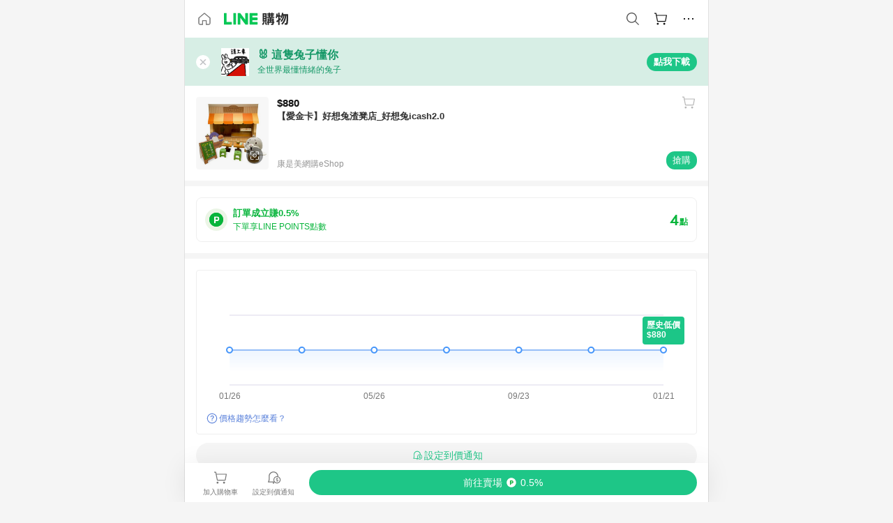

--- FILE ---
content_type: text/html;charset=utf-8
request_url: https://buy.line.me/product/910116/9067507
body_size: 76402
content:
<!DOCTYPE html><html  lang="zh-Hant" class="chrome"><head><meta charset="utf-8">
<meta name="viewport" content="width=device-width, initial-scale=1.0, maximum-scale=1.0, user-scalable=0, viewport-fit=cover">
<title>【愛金卡】好想兔渣凳店_好想兔icash2.0推薦 | 康是美網購eShop | LINE購物</title>
<link rel="preconnect" href="https://shopping.line-scdn.net">
<link rel="preconnect" href="https://obs.line-scdn.net">
<link rel="preconnect" href="https://buy-obs.line-scdn.net">
<link integrity="sha384-RRbhlMlOgLB9ZDHCBHLAd7vR3y6cAMI5qlt1Lf4stEpK5p86whH24fMxQuIlWAmr" rel="stylesheet" href="/assets/style.B5luz4J9.css" crossorigin>
<link rel="preload" as="image" href="https://shopping.line-scdn.net/0htHDCvKDHK2d5OjnlhENUMCRnNxYRTHJwBgIxRQ5_awUPCiVNMCQsfjpnLCgtem5PLCQ4Uxc6NQUhYjBkMFw-egNefSsyfStiHgU8fipvNisfXCpNNzclYDlK/w360">
<link integrity="sha384-H06V2BNTmfZObEaPR1ALgzdp1WP75mdyYCQ1DzzwQxnqMygAkXNZTZihs8YbJHct" rel="modulepreload" as="script" crossorigin href="/assets/D9QUfhx1.js">
<link integrity="sha384-z8fdcEs82Z9VbHdlohRAbWwrZbuOZ1FZWE0BeAnWajfO+Kln0OfcwCVEhfeLl7FJ" rel="modulepreload" as="script" crossorigin href="/assets/CJifafDl.js">
<link integrity="sha384-EpZkfWsBPYLQt88oUFaa63kWrxgNeAuFfDrvUtwExPdrDfXEGLgildCKLKajfaxt" rel="modulepreload" as="script" crossorigin href="/assets/BRVHw9_s.js">
<link integrity="sha384-Y5UcckpErxEuFfM7Sl3Etjcicr7T2R6hMtPhJMjAzeB4wEN8kfDcA3lBconvZg4u" rel="modulepreload" as="script" crossorigin href="/assets/Bc3qEXj0.js">
<link integrity="sha384-EmQIoNeQxnmHzCZidFZNi86Ee2OGxldOC71/6PGEuynppIms8hKZprGY7nhkTWsw" rel="modulepreload" as="script" crossorigin href="/assets/ocHzyIwC.js">
<link integrity="sha384-c88OqDlnmkOIrBYB0ixNHoJ9zQbGG432CB+EUJluRi5PXeQSMUrDCOIVOWxStqSC" rel="modulepreload" as="script" crossorigin href="/assets/DsY3ErVd.js">
<link integrity="sha384-1zdu/GiWiASSYFj0Dtv29ME0tZHGeeL3C1O4UdmJtRyZH56LwhzM3CQhvKZ5O7UM" rel="modulepreload" as="script" crossorigin href="/assets/HV3D5lod.js">
<link integrity="sha384-mLgTZYoRV69m7DsvOWcBUIOEcguI8RaMgoQJujymdHqYvV8ctVp5YyYGPyp/jYge" rel="modulepreload" as="script" crossorigin href="/assets/BHw9w9sM.js">
<link integrity="sha384-VbO4+EFwpYmyYLskueBKrF61TpEIlcIc2y91YEhf5Cq6Rh7WjfEXySry2BFo1DPh" rel="modulepreload" as="script" crossorigin href="/assets/4KTPYc66.js">
<link integrity="sha384-EM/+MD8vUfFdk4mR7a11+1YFWJIMtInKiICSirpJWbu0Gm8PFPJGJ3uPjIvAjl5Y" rel="modulepreload" as="script" crossorigin href="/assets/A7pdzCvD.js">
<link integrity="sha384-S0jPJg5fN7el1yK3WyUBdRWW81TxfGcUjIL7saKxD2V1F434nDt8tdKKIwjWSqMx" rel="modulepreload" as="script" crossorigin href="/assets/BrtczYKr.js">
<link integrity="sha384-6hh+pAb+yyz6a+fmOL0h7Pv7sO5y0bEF2wRPiUr3M8avWrxUrBgUQYdfIUrP5Ex1" rel="modulepreload" as="script" crossorigin href="/assets/Du-0PFd_.js">
<link integrity="sha384-xZuwEwoZSK1dzeLTy9jUxmLw22sryhCrirMq/+eVfPt6qwKDNE3rhB5v6M/eXFmL" rel="modulepreload" as="script" crossorigin href="/assets/CQy-4ooD.js">
<link integrity="sha384-F85Xa+LiPmOQHfmQWKhAXI//6iZTArcngkzjdc/e29w2RRhdb8NsP4z+GGp2iO5g" rel="modulepreload" as="script" crossorigin href="/assets/DsapwRds.js">
<link integrity="sha384-MZxJMoJH75/+Ojx4ki0Rg5IBlsvw10qNG8wukyCoMjWiIYjTTIGjDcQfr5vsO/7L" rel="modulepreload" as="script" crossorigin href="/assets/BWo-x0dm.js">
<link integrity="sha384-3ZjYyhRUB3kgAHSawYOtLw+EhwWUZcaIjqqyE0h9xsNHdmbnHgQnO8msHLjA6Hyl" rel="modulepreload" as="script" crossorigin href="/assets/5RSQ7hN8.js">
<link integrity="sha384-mbCuctK2k7xoX7mLrNzfwjcf/PjtDmlEz8895Pl+s5OljkbFKMLxlOZYDiRKyfBo" rel="modulepreload" as="script" crossorigin href="/assets/C9GZpeN-.js">
<link integrity="sha384-ulDPMqSqtQIG21OLPePuP8uRgdCkBV+S3QGtFJXzH1fL38tfNGqlR788aczUdHKO" rel="modulepreload" as="script" crossorigin href="/assets/3s6Ar3fY.js">
<link integrity="sha384-w72aUpRE+q9USmWbKTvVU29NoK2Uujo22lk7YuIO2WWRZurdfU8JBd+n1/Hn+Ldi" rel="modulepreload" as="script" crossorigin href="/assets/D4Xwuvqs.js">
<link integrity="sha384-GEsRkuHIxdiZDSA1r3YgP0m2YSeBOd0FfWiJ+Gs+9inlrRgbuNFDpCpTqq2ZnjTK" rel="modulepreload" as="script" crossorigin href="/assets/DGlww-Qj.js">
<link integrity="sha384-opTVLu6VS+vYEkrBBn6ovyUf+Ajlitbw8svsUyvGL05pElD+zwZxdW9qQZEQfKQV" rel="modulepreload" as="script" crossorigin href="/assets/DUHc9exq.js">
<link integrity="sha384-w5vEkeCoKOkEYpTDv5MC4VpbMlTGTLMZk1NW0QP64jhwRa1/KkeuCgVV1R0NnaLI" rel="modulepreload" as="script" crossorigin href="/assets/D1yNY8SZ.js">
<link integrity="sha384-p0SG5Hi7O1rhjx2mAQVLTbdCTb8CYY1JjAl57QsNyd0Gb0Dex+p0+ehbZemrPwEX" rel="modulepreload" as="script" crossorigin href="/assets/Dq4DM7B4.js">
<link integrity="sha384-VrduCxmz1e04vHpq9wP2YP49wPtLchFeebyot+D1JiRJPtEyRzRaxZsu+zXGCG/b" rel="modulepreload" as="script" crossorigin href="/assets/BrPHMzF7.js">
<link integrity="sha384-dOQ4cuo5cHQSrcak4dYJkcOtRulM6EOMBZlB152oRZSTsg7r6PTFpJofohPmWp7f" rel="modulepreload" as="script" crossorigin href="/assets/34TD_PPe.js">
<link integrity="sha384-UmVBhL8EZKURTQd0yuh9/ucqzjuKr8bfRGxRdOsG829eUdACBxcuIVFi9FIfsweZ" rel="modulepreload" as="script" crossorigin href="/assets/BcYFXwwb.js">
<link integrity="sha384-C7Jm2mgDd4tmk8luxh0xtOKF6ItHL3MYv04nA+NVDWO3jNCYiAXKIB30VTbiAdJA" rel="modulepreload" as="script" crossorigin href="/assets/B1GycNi2.js">
<link integrity="sha384-XhsVRS6NqRQjhvJ3IGRwnX2M0lbru+M9Jpw4KMcJETMu5Co4H8GO+G9++KIzwB58" rel="modulepreload" as="script" crossorigin href="/assets/BbeRj8oU.js">
<link integrity="sha384-EFaa2K2YoCKbg16MJXH4hmT53sQWEmzksozrjL9cogVQGm7babEL/fWROajb5ImK" rel="modulepreload" as="script" crossorigin href="/assets/CuTSBGhD.js">
<script src="https://static.line-scdn.net/liff/edge/2/sdk.js" defer data-hid="liff"></script>
<link rel="prefetch" as="image" type="image/png" href="/assets/ico-AIPrice--light.DBIYnsEs.png">
<link rel="prefetch" as="image" type="image/png" href="/assets/ico-AIPrice--dark.C7eYdi9Z.png">
<link rel="prefetch" as="image" type="image/png" href="/assets/ico-social108-line.Kg5Ad751.png">
<link rel="prefetch" as="image" type="image/png" href="/assets/ico-social108-fb.t9leBe85.png">
<link rel="prefetch" as="image" type="image/png" href="/assets/ico-social108-url.k_GOwe6c.png">
<link rel="prefetch" as="image" type="image/svg+xml" href="/assets/ico-navbar-home--black.rvetcKm_.svg">
<link rel="prefetch" as="image" type="image/svg+xml" href="/assets/ico-glass.B9b_u7qf.svg">
<link rel="prefetch" as="image" type="image/svg+xml" href="/assets/ico-product-like--black.R8gay-KN.svg">
<link rel="prefetch" as="image" type="image/svg+xml" href="/assets/ico-clock.CRfZodhE.svg">
<link rel="prefetch" as="image" type="image/png" href="/assets/favorite_img1.Dpi7Wrpc.png">
<link rel="prefetch" as="image" type="image/png" href="/assets/img-shoppingCart.2pyXJ4-e.png">
<link rel="prefetch" as="image" type="image/svg+xml" href="/assets/loading.D9q3AnIC.svg">
<link rel="prefetch" as="image" type="image/svg+xml" href="/assets/loading_big.Cu1Hp-nL.svg">
<link rel="prefetch" as="image" type="image/svg+xml" href="/assets/loading_white.CPnzDYu_.svg">
<link rel="prefetch" as="image" type="image/svg+xml" href="/assets/loading_white_big.BWd4BJ3W.svg">
<link rel="prefetch" as="image" type="image/png" href="/assets/img-error.DwjqFPrn.png">
<link rel="prefetch" as="image" type="image/png" href="/assets/img-priceTrackerTutorial--step1.CCKIm-vN.png">
<link rel="prefetch" as="image" type="image/png" href="/assets/img-priceTrackerTutorial--step2.DYym_dnR.png">
<link rel="prefetch" as="image" type="image/png" href="/assets/img-priceTrackerTutorial--step3.BYe8Y216.png">
<link rel="prefetch" as="image" type="image/png" href="/assets/img-priceTrackerTutorial--step4.C4vthmjI.png">
<link rel="prefetch" as="image" type="image/png" href="/assets/img-tips-transferinfo.ElFsZNPa.png">
<link rel="prefetch" as="image" type="image/png" href="/assets/ico-tutorial-linepoints.DxmGtkDv.png">
<link rel="prefetch" as="image" type="image/png" href="/assets/ico-tutorial-lowprice.BY6GCV4e.png">
<link rel="prefetch" as="image" type="image/png" href="/assets/ico-tutorial-savemoney.DuUdrL5v.png">
<link rel="prefetch" as="image" type="image/png" href="/assets/ico-tutorial-benefit.T1eTBBAv.png">
<link rel="prefetch" as="image" type="image/png" href="/assets/img-linepoint-step1.BQkKHcGR.png">
<link rel="prefetch" as="image" type="image/png" href="/assets/img-linepoint-step2.DoDZehq4.png">
<link rel="prefetch" as="image" type="image/png" href="/assets/img-linepoint-step3.DqhkqNI8.png">
<link rel="prefetch" as="image" type="image/png" href="/assets/img-tutorial-angpauinfo.C691D31o.png">
<link rel="prefetch" as="image" type="image/png" href="/assets/img-angpau-step1.Choa-Nah.png">
<link rel="prefetch" as="image" type="image/png" href="/assets/img-angpau-step2.fOOUmOrQ.png">
<link rel="prefetch" as="image" type="image/png" href="/assets/img-angpau-step3.DXVOzogX.png">
<link rel="prefetch" as="image" type="image/png" href="/assets/img-angpau-step4.hBrkGnJz.png">
<link rel="prefetch" as="image" type="image/png" href="/assets/ico-tutorialHongbao.DGh0-HQ3.png">
<link rel="prefetch" as="image" type="image/png" href="/assets/img-tutorial-missioninfo.C-SATwqO.png">
<link rel="prefetch" as="image" type="image/png" href="/assets/ico-tutorialMission.DfTvKlPf.png">
<link rel="prefetch" as="image" type="image/png" href="/assets/img-tips-quota.VCNhqGxs.png">
<link rel="prefetch" as="image" type="image/png" href="/assets/img-tutorial-monthlybuyinfo.BOFEwRbW.png">
<link rel="prefetch" as="image" type="image/png" href="/assets/ico-tutorial-monthlybuyCart.qZCLjCL2.png">
<link rel="prefetch" as="image" type="image/png" href="/assets/ico-tutorial-monthlybuyCheck.CUtUT1Rq.png">
<link rel="prefetch" as="image" type="image/png" href="/assets/img-monthlybuy-step1.cqlPuECQ.png">
<link rel="prefetch" as="image" type="image/png" href="/assets/img-monthlybuy-step2.BDi3eOp1.png">
<link rel="prefetch" as="image" type="image/png" href="/assets/img-monthlybuy-step3.D7J2Pm6_.png">
<link rel="prefetch" as="image" type="image/png" href="/assets/img-monthlybuy-step4.D0_Dqac8.png">
<link rel="prefetch" as="image" type="image/png" href="/assets/ico-tutorialMonthlybuy.K1GCo0qF.png">
<link rel="prefetch" as="image" type="image/png" href="/assets/ico-tutorial-priviledge1.xvbEMEh0.png">
<link rel="prefetch" as="image" type="image/png" href="/assets/ico-tutorial-priviledge2.CCgQq_9g.png">
<link rel="prefetch" as="image" type="image/png" href="/assets/ico-tutorial-priviledge3.C4Z4uf-h.png">
<link rel="prefetch" as="image" type="image/png" href="/assets/ico-tutorial-priviledge4.DSyXnJ5T.png">
<link rel="prefetch" as="image" type="image/png" href="/assets/img-tutorial-passportinfo.BzBrDoPg.png">
<link rel="prefetch" as="image" type="image/png" href="/assets/ico-tutorialPassport.CKyw9_Hr.png">
<link rel="prefetch" as="image" type="image/svg+xml" href="/assets/img-unrecognizableProductDefault.CyRpUHyn.svg">
<link rel="prefetch" as="image" type="image/svg+xml" href="/assets/img-noCopMerchantDefault.DIDmNaBz.svg">
<link rel="prefetch" as="image" type="image/png" href="/assets/og_image.Dc0El0ue.png">
<link rel="prefetch" as="image" type="image/png" href="/assets/favicon-32x32.CERNqo6f.png">
<link rel="prefetch" as="image" type="image/png" href="/assets/favicon-16x16.DsIZ3wwF.png">
<link rel="prefetch" as="image" type="image/x-icon" href="/assets/favicon.CW2t5flA.ico">
<link rel="prefetch" as="image" type="image/png" href="/assets/apple-touch-icon.BVJpEzX5.png">
<link rel="prefetch" as="image" type="image/svg+xml" href="/assets/safari-pinned-tab.Bfe6lB9P.svg">
<link rel="prefetch" as="image" type="image/svg+xml" href="/assets/badge-parity.DoTzVVDB.svg">
<link rel="prefetch" as="image" type="image/svg+xml" href="/assets/badge-fresh.C0DVF-gn.svg">
<link rel="prefetch" as="image" type="image/svg+xml" href="/assets/badge-newStore.Cg1pHwnu.svg">
<link rel="prefetch" as="image" type="image/svg+xml" href="/assets/badge-ranking.Bk2qrM48.svg">
<link rel="prefetch" as="image" type="image/svg+xml" href="/assets/badge-rush.BTygeurn.svg">
<link rel="prefetch" as="image" type="image/svg+xml" href="/assets/badge-hotSearch.BNmm1d9W.svg">
<link rel="prefetch" as="image" type="image/svg+xml" href="/assets/badge-recommendation.CkDV9CeC.svg">
<link rel="prefetch" as="image" type="image/svg+xml" href="/assets/badge-showLowerPrice.VgEbcxW2.svg">
<link rel="prefetch" as="image" type="image/png" href="/assets/img-angpauCircle.zsfDvmnf.png">
<link rel="prefetch" as="image" type="image/svg+xml" href="/assets/ico-shoppingNoteEntry-default--black.DD5vC7JS.svg">
<link rel="prefetch" as="image" type="image/svg+xml" href="/assets/ico-shoppingNoteEntry-default--white.O30l9mZp.svg">
<link rel="prefetch" as="image" type="image/svg+xml" href="/assets/ico-shoppingBag.kJOU3R3r.svg">
<link rel="prefetch" as="image" type="image/svg+xml" href="/assets/ico-shoppingNote.CYf5R6p8.svg">
<link rel="prefetch" as="image" type="image/svg+xml" href="/assets/img-logo--colorful.D_usoKOi.svg">
<link rel="prefetch" as="image" type="image/svg+xml" href="/assets/ico-arrow--leftBlack.CnoHEo6X.svg">
<link rel="prefetch" as="image" type="image/svg+xml" href="/assets/ico-outlined-homepageBlack.D_Bu0PkT.svg">
<link rel="prefetch" as="image" type="image/svg+xml" href="/assets/ico-bell--black.rDjO1CtY.svg">
<link rel="prefetch" as="image" type="image/svg+xml" href="/assets/ico-cartDarkGray.B0_Zm9Er.svg">
<link rel="prefetch" as="image" type="image/svg+xml" href="/assets/ico-glassDeepGrey.4HBuXfpO.svg">
<link rel="prefetch" as="image" type="image/svg+xml" href="/assets/ico-menu--black.DIw2ISWO.svg">
<link rel="prefetch" as="image" type="image/svg+xml" href="/assets/ico-close--black.C0D_WCjI.svg">
<link rel="prefetch" as="image" type="image/svg+xml" href="/assets/ico-barcodeBlack.EMGqZUEa.svg">
<link rel="prefetch" as="image" type="image/svg+xml" href="/assets/img-logo--white.ws-OQZLF.svg">
<link rel="prefetch" as="image" type="image/svg+xml" href="/assets/ico-arrow--leftWhite2.DisqKg3Y.svg">
<link rel="prefetch" as="image" type="image/svg+xml" href="/assets/ico-outlined-homepageWhite.0N_nKCXb.svg">
<link rel="prefetch" as="image" type="image/svg+xml" href="/assets/ico-bell--white.As7mgZX1.svg">
<link rel="prefetch" as="image" type="image/svg+xml" href="/assets/ico-cart.BCosiCm-.svg">
<link rel="prefetch" as="image" type="image/svg+xml" href="/assets/ico-glassWhite.DjoHr4D6.svg">
<link rel="prefetch" as="image" type="image/svg+xml" href="/assets/ico-menu--white.D5XWMDLz.svg">
<link rel="prefetch" as="image" type="image/svg+xml" href="/assets/ico-close--white.BH9pt9aA.svg">
<link rel="prefetch" as="image" type="image/svg+xml" href="/assets/ico-barcodeWhite.9e_7wgQd.svg">
<link rel="prefetch" as="image" type="image/svg+xml" href="/assets/ico-close--button.DlQeO4mx.svg">
<link rel="prefetch" as="image" type="image/png" href="/assets/ico-goUp.9ngTY99_.png">
<link rel="prefetch" as="image" type="image/svg+xml" href="/assets/ico-navbar-home.pTdx6kH8.svg">
<link rel="prefetch" as="image" type="image/svg+xml" href="/assets/ico-navbar-homeOn.BXKY35o-.svg">
<link rel="prefetch" as="image" type="image/svg+xml" href="/assets/ico-navbar-brand.DSm8Mb_j.svg">
<link rel="prefetch" as="image" type="image/svg+xml" href="/assets/ico-navbar-brandOn.BGbRYYkS.svg">
<link rel="prefetch" as="image" type="image/svg+xml" href="/assets/ico-navbar-benefit.CVpFf2LJ.svg">
<link rel="prefetch" as="image" type="image/svg+xml" href="/assets/ico-navbar-benefitOn.CMjzQK5w.svg">
<link rel="prefetch" as="image" type="image/svg+xml" href="/assets/ico-navbar-special.Bv7eUmCf.svg">
<link rel="prefetch" as="image" type="image/svg+xml" href="/assets/ico-navbar-specialOn.CA8QWgEz.svg">
<link rel="prefetch" as="image" type="image/svg+xml" href="/assets/ico-navbar-account.D_JBbAaL.svg">
<link rel="prefetch" as="image" type="image/svg+xml" href="/assets/ico-navbar-accountOn.lN8Sl9dl.svg">
<link rel="prefetch" as="image" type="image/svg+xml" href="/assets/img-recommend.KMJbq0_8.svg">
<link rel="prefetch" as="image" type="image/svg+xml" href="/assets/img-totop.B59KCYmN.svg">
<link rel="prefetch" as="image" type="image/svg+xml" href="/assets/ico-arrow--left777777.CiUgt2Xu.svg">
<link rel="prefetch" as="image" type="image/png" href="/assets/ico-social50-line.BRshQTKT.png">
<link rel="prefetch" as="image" type="image/png" href="/assets/ico-social50-fb.BBsgz-Qv.png">
<link rel="prefetch" as="image" type="image/png" href="/assets/ico-social50-url.CMtwK1k1.png">
<link rel="prefetch" as="image" type="image/png" href="/assets/ico-social72-line.BEYufS0u.png">
<link rel="prefetch" as="image" type="image/png" href="/assets/ico-social72-fb.CngPcpDD.png">
<link rel="prefetch" as="image" type="image/png" href="/assets/ico-social72-url.BsnljhuG.png">
<link rel="prefetch" as="image" type="image/svg+xml" href="/assets/ico-ok.Bx9Y-ieW.svg">
<link rel="prefetch" as="image" type="image/svg+xml" href="/assets/ico-okOn.CVd3fBBN.svg">
<link rel="prefetch" as="image" type="image/svg+xml" href="/assets/ico-check-green.BLcA-ro-.svg">
<link rel="prefetch" as="image" type="image/png" href="/assets/favorite_bg.BuLA8s9V.png">
<link rel="prefetch" as="image" type="image/svg+xml" href="/assets/ico-checkedWhite.CSrkc97X.svg">
<link rel="prefetch" as="image" type="image/svg+xml" href="/assets/ico-checkedGray.Tvl1Ks0l.svg">
<link rel="prefetch" as="image" type="image/svg+xml" href="/assets/ico-loading--white.5G4YHqfR.svg">
<link rel="prefetch" as="image" type="image/svg+xml" href="/assets/ico-arrow--right.CNWSdj0U.svg">
<link rel="prefetch" as="image" type="image/svg+xml" href="/assets/ico-cartOrange.BJckGTg5.svg">
<link rel="prefetch" as="image" type="image/svg+xml" href="/assets/ico-shop--white.DULimFDL.svg">
<link rel="prefetch" as="image" type="image/png" href="/assets/img-AIpriceWithSpotLight.hjXHnhT5.png">
<link rel="prefetch" as="image" type="image/svg+xml" href="/assets/ico-calendarWhite.B-rHPhUf.svg">
<link rel="prefetch" as="image" type="image/svg+xml" href="/assets/ico-settingPriceAlertBell--white.CWhCFx-a.svg">
<link rel="prefetch" as="image" type="image/svg+xml" href="/assets/ico-arrow--rightGray.CoWdCWie.svg">
<link rel="prefetch" as="image" type="image/svg+xml" href="/assets/ico-point--green.C6QozQX8.svg">
<link rel="prefetch" as="image" type="image/svg+xml" href="/assets/ico-point--gray.CwT7ymaW.svg">
<link rel="prefetch" as="image" type="image/svg+xml" href="/assets/img-radarGreen.CN93xa6Z.svg">
<link rel="prefetch" as="image" type="image/svg+xml" href="/assets/ico-cancel--grey.y20wjKk9.svg">
<link rel="prefetch" as="image" type="image/svg+xml" href="/assets/ico-arrow--downGreen.DamuGg1d.svg">
<link rel="prefetch" as="image" type="image/svg+xml" href="/assets/ico-issueBlue.Cv_EvCnD.svg">
<link rel="prefetch" as="image" type="image/svg+xml" href="/assets/ico-settingPriceAlertBell--green.DGhGrK5M.svg">
<link rel="prefetch" as="image" type="image/svg+xml" href="/assets/ico-arrow--rightBlack.C_lxOHQh.svg">
<link rel="prefetch" as="image" type="image/svg+xml" href="/assets/ico-questionMarkGrey.EX5aKzhd.svg">
<link rel="prefetch" as="image" type="image/svg+xml" href="/assets/ico-point--white.DiQtpN6g.svg">
<link rel="prefetch" as="image" type="image/svg+xml" href="/assets/img-presentBox--green.TVcvGSjo.svg">
<link rel="prefetch" as="image" type="image/svg+xml" href="/assets/ico-exclamation-green.C22jQFzh.svg">
<link rel="prefetch" as="image" type="image/png" href="/assets/img-tutorial-newbuyerAngpau.IQc2VBXm.png">
<link rel="prefetch" as="image" type="image/png" href="/assets/ico-tutorial-newbuyerAngpau.BF2RphfN.png">
<link rel="prefetch" as="image" type="image/svg+xml" href="/assets/ico-arrow--downGreyLight.-PxCy2F4.svg">
<link rel="prefetch" as="image" type="image/png" href="/assets/img-tutorial-bannerLinepoint.DSRIAVpU.png">
<link rel="prefetch" as="image" type="image/svg+xml" href="/assets/ico-arrow--downGreyDeep.Dy_jgCzs.svg">
<link rel="prefetch" as="image" type="image/png" href="/assets/img-tutorialTopimg.BVwuYd1V.png">
<link rel="prefetch" as="image" type="image/svg+xml" href="/assets/ico-trashCanRed.DFMeqfHR.svg">
<link rel="prefetch" as="image" type="image/svg+xml" href="/assets/img-loading.DAd8vyWK.svg">
<link rel="prefetch" as="image" type="image/svg+xml" href="/assets/ico-photo000000.5FvFntbr.svg">
<link rel="prefetch" as="image" type="image/svg+xml" href="/assets/ico-pen000000.DBRHNis3.svg">
<link rel="prefetch" as="image" type="image/svg+xml" href="/assets/ico-tag000000.Denfp1DR.svg">
<link rel="prefetch" as="image" type="image/svg+xml" href="/assets/ico-dollar000000.BBxnChPV.svg">
<link rel="prefetch" as="image" type="image/svg+xml" href="/assets/ico-cancelWhiteA20.6tHz8eS3.svg">
<link rel="prefetch" as="image" type="image/svg+xml" href="/assets/ico-arrow--down111111bold.DB1gtSeb.svg">
<link rel="prefetch" as="image" type="image/svg+xml" href="/assets/ico-exclamationMarkGrey.CEgQ3w61.svg">
<link rel="prefetch" as="image" type="image/svg+xml" href="/assets/ico-creditCard.MO3Wkm5M.svg">
<link rel="prefetch" as="image" type="image/svg+xml" href="/assets/ico-user.D7s6ESw9.svg">
<link rel="prefetch" as="image" type="image/svg+xml" href="/assets/ico-coinBlack.Ct9QrHk9.svg">
<link rel="prefetch" as="image" type="image/svg+xml" href="/assets/ico-couponPercentage.CIm48I56.svg">
<link rel="prefetch" as="image" type="image/svg+xml" href="/assets/ico-signIn.RQuDDcX3.svg">
<link rel="prefetch" as="image" type="image/svg+xml" href="/assets/ico-lineDelima._tfoT26-.svg">
<link rel="prefetch" as="image" type="image/svg+xml" href="/assets/ico-creditCardWhite.BkVg_c6S.svg">
<link rel="prefetch" as="image" type="image/svg+xml" href="/assets/ico-userWhite.IJSphSZp.svg">
<link rel="prefetch" as="image" type="image/svg+xml" href="/assets/ico-coinWhite.t-RxNaGa.svg">
<link rel="prefetch" as="image" type="image/svg+xml" href="/assets/ico-couponPercentageWhite.CD6BGOfi.svg">
<link rel="prefetch" as="image" type="image/svg+xml" href="/assets/ico-signInWhite.EeTUhtJC.svg">
<link rel="prefetch" as="image" type="image/svg+xml" href="/assets/ico-lineDelimaWhite.Y-PHdCqD.svg">
<link rel="prefetch" as="image" type="image/svg+xml" href="/assets/ico-uploadImage1EC687.DaaQVrkB.svg">
<link rel="prefetch" as="image" type="image/svg+xml" href="/assets/img-notebannerBg.CsLcSsSa.svg">
<link rel="prefetch" as="image" type="image/svg+xml" href="/assets/ico-shoppingNoteBlack.BzRwSPw5.svg">
<link rel="prefetch" as="image" type="image/svg+xml" href="/assets/ico-pen949494.BZVhkxZe.svg">
<link rel="prefetch" as="image" type="image/svg+xml" href="/assets/ico-outlink111111.DD33-WtY.svg">
<link rel="prefetch" as="image" type="image/svg+xml" href="/assets/ico-arrow--right111111.q8YJKxfQ.svg">
<link rel="prefetch" as="image" type="image/svg+xml" href="/assets/ico-plus111111.m8dDflS3.svg">
<link rel="prefetch" as="image" type="image/svg+xml" href="/assets/ico-plusc8c8c8.Wh1N6N8x.svg">
<link rel="prefetch" as="image" type="image/svg+xml" href="/assets/ico-angpau.T5T0hVop.svg">
<link rel="prefetch" as="image" type="image/svg+xml" href="/assets/ico-angpauMonochrome.DhKf0X6A.svg">
<link rel="prefetch" as="image" type="image/svg+xml" href="/assets/ico-rewardMission.CqGtjBsp.svg">
<link rel="prefetch" as="image" type="image/svg+xml" href="/assets/icon_missionDisable.BO9SDy4V.svg">
<link rel="prefetch" as="image" type="image/svg+xml" href="/assets/ico-penC8C8C8.Do7VrS4u.svg">
<link rel="prefetch" as="image" type="image/svg+xml" href="/assets/ico-okFF5B57.ClNzYsMv.svg">
<link rel="prefetch" as="image" type="image/png" href="/assets/bg-hotSearch-right.DrLYAb6T.png">
<link rel="prefetch" as="image" type="image/png" href="/assets/bg-hotSearch-left.BPZujni4.png">
<link rel="prefetch" as="script" crossorigin href="/assets/URHNVWlD.js">
<link rel="prefetch" as="script" crossorigin href="/assets/BGuUxEhy.js">
<link rel="prefetch" as="script" crossorigin href="/assets/ubTdzax2.js">
<link rel="prefetch" as="script" crossorigin href="/assets/DayJJwqV.js">
<link rel="prefetch" as="script" crossorigin href="/assets/BXZcsJlh.js">
<link rel="prefetch" as="script" crossorigin href="/assets/D6dj2eE7.js">
<link rel="prefetch" as="script" crossorigin href="/assets/BcAaGpei.js">
<link rel="prefetch" as="script" crossorigin href="/assets/D1aqi_NQ.js">
<link rel="prefetch" as="script" crossorigin href="/assets/BNF_aRAY.js">
<link rel="prefetch" as="script" crossorigin href="/assets/CK3-thgt.js">
<link rel="prefetch" as="image" type="image/svg+xml" href="/assets/ico-navbar-categoryOn.BT6ruzlk.svg">
<link rel="prefetch" as="image" type="image/svg+xml" href="/assets/img-angpau.FmLdLkvD.svg">
<link rel="prefetch" as="image" type="image/svg+xml" href="/assets/img-lowerPriceText.B9sycJ2j.svg">
<link rel="prefetch" as="image" type="image/svg+xml" href="/assets/img-allFullStamp.BKwEGvce.svg">
<link rel="prefetch" as="image" type="image/png" href="/assets/badge-bestTiming.CXJDr1_1.png">
<link rel="prefetch" as="image" type="image/svg+xml" href="/assets/ico-bell--grey.CVZtyURQ.svg">
<link rel="prefetch" as="image" type="image/svg+xml" href="/assets/ico-bell--green.BjLIXZQX.svg">
<link rel="prefetch" as="image" type="image/gif" href="/assets/img-badgeBg.GFu2V2pV.gif">
<link rel="prefetch" as="image" type="image/png" href="/assets/ico-entryAngpau.BY7xqj1H.png">
<link rel="prefetch" as="image" type="image/png" href="/assets/ico-entryFirstTimerBuy.CSKtfg0q.png">
<link rel="prefetch" as="image" type="image/png" href="/assets/ico-entryRegularShopping.iBG3AS9F.png">
<link rel="prefetch" as="image" type="image/png" href="/assets/rank_1.DGWx_WX6.png">
<link rel="prefetch" as="image" type="image/png" href="/assets/rank_2.BZoQ1Ylf.png">
<link rel="prefetch" as="image" type="image/png" href="/assets/rank_3.D4miq1ro.png">
<link rel="prefetch" as="image" type="image/png" href="/assets/rank_4.CZlnCNsm.png">
<link rel="prefetch" as="image" type="image/png" href="/assets/rank_5.CHTRhhzc.png">
<link rel="prefetch" as="image" type="image/png" href="/assets/rank_6.xT_aAa5U.png">
<link rel="prefetch" as="image" type="image/png" href="/assets/rank_7.BhBPxHHN.png">
<link rel="prefetch" as="image" type="image/png" href="/assets/rank_8.BWY3qQi4.png">
<link rel="prefetch" as="image" type="image/png" href="/assets/rank_9.CX4IY0_P.png">
<link rel="prefetch" as="image" type="image/png" href="/assets/rank_10.ByWKecS-.png">
<link rel="prefetch" as="image" type="image/png" href="/assets/badge-waitBePaid.D6A37hwP.png">
<link rel="prefetch" as="image" type="image/svg+xml" href="/assets/badge-commercial.DH5N_pEF.svg">
<link rel="prefetch" as="image" type="image/svg+xml" href="/assets/ico-fire.DUEfKXq5.svg">
<link rel="prefetch" as="image" type="image/png" href="/assets/ico-cart-like--heartbeat.BhSG233-.png">
<link rel="prefetch" as="image" type="image/png" href="/assets/ico-product-like--heartbeat.DLzkncHw.png">
<link rel="prefetch" as="image" type="image/svg+xml" href="/assets/ico-shoppingNoteB7B7B7.BhHnpug5.svg">
<link rel="prefetch" as="image" type="image/svg+xml" href="/assets/ico-shoppingNote--selected.DZluD8K6.svg">
<link rel="prefetch" as="image" type="image/svg+xml" href="/assets/ico-shoppingNote777777.CblRvGvO.svg">
<link rel="prefetch" as="image" type="image/svg+xml" href="/assets/ico-product-like.xTa1aUAx.svg">
<link rel="prefetch" as="image" type="image/svg+xml" href="/assets/ico-product-liked.CuLQs_Nv.svg">
<link rel="prefetch" as="image" type="image/svg+xml" href="/assets/ico-product-like--white.D0MeNH-k.svg">
<link rel="prefetch" as="image" type="image/svg+xml" href="/assets/ico-cartGray.CWkBJ-Sp.svg">
<link rel="prefetch" as="image" type="image/svg+xml" href="/assets/ico-cartBlack--bottom.BUej1hUO.svg">
<link rel="prefetch" as="image" type="image/svg+xml" href="/assets/ico-cartOrange--bottom.B5ZBhwRt.svg">
<link rel="prefetch" as="image" type="image/svg+xml" href="/assets/badge-store--boxType.B9MdYrIc.svg">
<link rel="prefetch" as="image" type="image/svg+xml" href="/assets/badge-store.BxS3T5LF.svg">
<link rel="prefetch" as="image" type="image/svg+xml" href="/assets/badge-gift--boxType.D_d51sJ0.svg">
<link rel="prefetch" as="image" type="image/svg+xml" href="/assets/badge-gift.S-K2wspb.svg">
<link rel="prefetch" as="image" type="image/svg+xml" href="/assets/ico-shoppingLens.oyB_I5Qj.svg">
<link rel="prefetch" as="image" type="image/svg+xml" href="/assets/ico-share.C3pSXDao.svg">
<link rel="prefetch" as="image" type="image/svg+xml" href="/assets/ico-addFriend.Ums4xyGk.svg">
<link rel="prefetch" as="image" type="image/svg+xml" href="/assets/ico-settingPriceAlertBell--grey.8YI4mhGV.svg">
<link rel="prefetch" as="image" type="image/svg+xml" href="/assets/ico-editPriceAlertBell--green.yx0w76OW.svg">
<link rel="prefetch" as="image" type="image/svg+xml" href="/assets/badge-direct.-_MmXx0U.svg">
<link rel="prefetch" as="image" type="image/svg+xml" href="/assets/line_payWhite.CeF-mufA.svg">
<link rel="prefetch" as="image" type="image/svg+xml" href="/assets/line_loginWhite.ChpHW_Sp.svg">
<link rel="prefetch" as="image" type="image/svg+xml" href="/assets/line_pointWhite.Bv3Y4AZB.svg">
<link rel="prefetch" as="image" type="image/svg+xml" href="/assets/ico-ai.BbwD8uvP.svg">
<link rel="prefetch" as="image" type="image/svg+xml" href="/assets/ico-point--grey.Dg8b4yyB.svg">
<link rel="prefetch" as="image" type="image/png" href="/assets/img-bestPriceBadge--short.Cc856gG1.png">
<link rel="prefetch" as="image" type="image/png" href="/assets/img-bestPriceBadge.fRPGm0dd.png">
<link rel="prefetch" as="image" type="image/png" href="/assets/ico-ai.ZVJ4hbF3.png">
<link rel="prefetch" as="image" type="image/svg+xml" href="/assets/ico-checkedGreen--bold.DzVb0O_a.svg">
<link rel="prefetch" as="image" type="image/svg+xml" href="/assets/ico-arrow--downWhite.CbCo2gZi.svg">
<link rel="prefetch" as="image" type="image/svg+xml" href="/assets/ico-landmarkWhite.DxGMDzlf.svg">
<link rel="prefetch" as="image" type="image/svg+xml" href="/assets/ico-landmarkGreen.C0v04Ctn.svg">
<link rel="prefetch" as="image" type="image/svg+xml" href="/assets/ico-landmarkBlue.CwEOCby7.svg">
<link rel="prefetch" as="image" type="image/svg+xml" href="/assets/ico-arrow--downBlue.C20Tikic.svg">
<link rel="prefetch" as="image" type="image/svg+xml" href="/assets/ico-arrow--rightGrayBold.D4AV8bOv.svg">
<link rel="prefetch" as="image" type="image/svg+xml" href="/assets/badge-media.BplkG1D_.svg">
<link rel="prefetch" as="image" type="image/svg+xml" href="/assets/badge-popular.B5YAjv1y.svg">
<link rel="prefetch" as="image" type="image/svg+xml" href="/assets/ico-eye--gray.BrDiTyri.svg">
<script data-hid="APOLLO_STATE">window.__APOLLO_STATE__ = {"ROOT_QUERY":{"__typename":"Query","activeOMOEvent":null,"clientConfig":{"__typename":"ClientConfig","enableExtensionPage":true,"disableGoogleSearch":false,"enableGA4EventToApp":false,"enableBestPriceFinderPage":true},"seoSettings({\"path\":\"https://buy.line.me/product/910116/9067507\"})":{"__typename":"SeoSettings","meta":null,"footer":null},"promotionBanners":[{"__typename":"PromotionBannerInfo","displayPage":"ARTICLE_PAGE","imageUrl":"https://buy-obs.line-scdn.net/0hkD-SXGwNNGsQKitXLD5LPEN-OAtvBC9peRQrE2dxa1hWRQ92fDpyDElMEQFWGRg8VxMHBWV1GlhGRRM1Rz4QDVRPHRtWRgs5eTkIRkpfCl9WUQNhfCl6Sw","title":"🐰 這隻兔子懂你","subtitle":"全世界最懂情緒的兔子","buttonText":"點我下載","buttonUrl":"https://buy.line.me/content/lineshoppingapp/"},{"__typename":"PromotionBannerInfo","displayPage":"VIDEO_PAGE","imageUrl":"https://buy-obs.line-scdn.net/0hkD-SXGwNNGsQKitXLD5LPEN-OAtvBC9peRQrE2dxa1hWRQ92fDpyDElMEQFWGRg8VxMHBWV1GlhGRRM1Rz4QDVRPHRtWRgs5eTkIRkpfCl9WUQNhfCl6Sw","title":"🐰 這隻兔子懂你","subtitle":"全世界最懂情緒的兔子","buttonText":"點我下載","buttonUrl":"https://buy.line.me/content/lineshoppingapp/"},{"__typename":"PromotionBannerInfo","displayPage":"PARTNER_PAGE","imageUrl":"https://buy-obs.line-scdn.net/0hkD-SXGwNNGsQKitXLD5LPEN-OAtvBC9peRQrE2dxa1hWRQ92fDpyDElMEQFWGRg8VxMHBWV1GlhGRRM1Rz4QDVRPHRtWRgs5eTkIRkpfCl9WUQNhfCl6Sw","title":"🐰 這隻兔子懂你","subtitle":"全世界最懂情緒的兔子","buttonText":"點我下載","buttonUrl":"https://buy.line.me/content/lineshoppingapp/"},{"__typename":"PromotionBannerInfo","displayPage":"PRODUCT_PAGE","imageUrl":"https://buy-obs.line-scdn.net/0hkD-SXGwNNGsQKitXLD5LPEN-OAtvBC9peRQrE2dxa1hWRQ92fDpyDElMEQFWGRg8VxMHBWV1GlhGRRM1Rz4QDVRPHRtWRgs5eTkIRkpfCl9WUQNhfCl6Sw","title":"🐰 這隻兔子懂你","subtitle":"全世界最懂情緒的兔子","buttonText":"點我下載","buttonUrl":"https://buy.line.me/content/lineshoppingapp/"},{"__typename":"PromotionBannerInfo","displayPage":"PRICE_PAGE","imageUrl":"https://buy-obs.line-scdn.net/0hkD-SXGwNNGsQKitXLD5LPEN-OAtvBC9peRQrE2dxa1hWRQ92fDpyDElMEQFWGRg8VxMHBWV1GlhGRRM1Rz4QDVRPHRtWRgs5eTkIRkpfCl9WUQNhfCl6Sw","title":"🐰 這隻兔子懂你","subtitle":"全世界最懂情緒的兔子","buttonText":"點我下載","buttonUrl":"https://buy.line.me/content/lineshoppingapp/"}],"product({\"shopId\":910116,\"shopProductId\":\"9067507\"})":{"__typename":"Product","id":"910116/9067507","shopProductId":"9067507","description":"康是美網購","url":"https://buy.line.me/product/910116/9067507","outlinkUrl":"https://buy.line.me/t/?data=[base64]","name":"【愛金卡】好想兔渣凳店_好想兔icash2.0","imageUrl":"https://shopping.line-scdn.net/0htHDCvKDHK2d5OjnlhENUMCRnNxYRTHJwBgIxRQ5_awUPCiVNMCQsfjpnLCgtem5PLCQ4Uxc6NQUhYjBkMFw-egNefSsyfStiHgU8fipvNisfXCpNNzclYDlK","discount":0,"price":880,"specialPrice":880,"point":{"__typename":"Point","amount":0.5,"eventMessage":"","bonusAmountForApp":null,"calculatedAmount":0.5},"calculatedPoint({\"ignoreShowEstimatedPoint\":true})":4,"status":"ON_SALE","relatedComparisonId":null,"lowPriceType":null,"priceDifference":null,"priceChart":[{"__typename":"PriceChartItem","date":1737820800000,"price":880},{"__typename":"PriceChartItem","date":1743004800000,"price":880},{"__typename":"PriceChartItem","date":1748188800000,"price":880},{"__typename":"PriceChartItem","date":1753372800000,"price":880},{"__typename":"PriceChartItem","date":1758556800000,"price":880},{"__typename":"PriceChartItem","date":1763740800000,"price":880},{"__typename":"PriceChartItem","date":1768924800000,"price":880}],"categoryInfo":[{"__typename":"Category","id":"625","name":"居家生活","categoryLevel":1},{"__typename":"Category","id":"648","name":"傢俱/床墊","categoryLevel":2},{"__typename":"Category","id":"2343","name":"椅凳","categoryLevel":3}],"rewardCountdownEndTime":null,"similarHybridProducts({\"limit\":30})":[{"__typename":"Product","id":"320/EMf2TexW","shopProductId":"EMf2TexW","promoteProductId":null,"name":"台灣街屋-嘉義-木都-檜藝生活館-冰淇淋店-藝術微噴懷舊海報","imageUrl":"https://shopping.line-scdn.net/0hdlmJ6vouO0NQMy8o8hhEFAJuJzI4RWJULwshYSd2e3YvC3QVbFVwJiZkNXt_BC8dPAF0LXFhMiMoA3hAalJ9S3QxZHd-BHwdbwdyI3Y7IHIqBnVAa1Im","url":"https://buy.line.me/product/320/EMf2TexW","outlinkUrl":"https://buy.line.me/t/?data=[base64]","productPageUrl":"https://buy.line.me/product/320/EMf2TexW","discount":0.12,"price":800,"specialPrice":704,"point":{"__typename":"Point","amount":1,"bonusAmountForApp":null,"calculatedAmount":1,"limit":-1},"calculatedPoint":7,"status":"ON_SALE","merchant":{"__typename":"ConciseMerchant","name":"亞洲跨境設計購物平台 Pinkoi","shopId":320,"storeId":null,"merchantId":4747560,"imageUrl":"https://buy-obs.line-scdn.net/0hEo_l9LEzGkBiFQlQlN9lFzFBFiAdOwFCCysFOBVORTUwUAhdDBUyfDhgJzIdQwBPJSwpLhdKNHM0ej0eNQE-JiZwMygdJiEUNXA9bRdeOHQkbi1KDhZUYA","displayPoints":[1],"url":"https://buy.line.me/u/partner/4747560","point":{"__typename":"Point","amount":1,"bonusAmountForApp":0,"calculatedAmount":1},"showPointAmount":true,"showEstimatedPoint":true,"vendorType":null},"productReward":null,"rewardCountdownEndTime":null,"lowPriceType":"RECENT_LOW_PRICE","priceDifference":96,"productType":"normal","hideEstimatedPoint":false},{"__typename":"Product","id":"320/KisKaF75","shopProductId":"KisKaF75","promoteProductId":null,"name":"人面魚 (明信片)","imageUrl":"https://shopping.line-scdn.net/0hBWmswknAHXhQCg6dqJ1iLw5XAQk4fERvLzIHWidPXRomO1pFMwhQdSpqQhgbP1tFbw8bZSp2SxgiSllVMwxadQdhQykYTQJ7NxtRTABYBSA2RlhFJxwOThALBQ","url":"https://buy.line.me/product/320/KisKaF75","outlinkUrl":"https://buy.line.me/t/?data=[base64]","productPageUrl":"https://buy.line.me/product/320/KisKaF75","discount":0,"price":81,"specialPrice":81,"point":{"__typename":"Point","amount":1,"bonusAmountForApp":null,"calculatedAmount":1,"limit":-1},"calculatedPoint":0,"status":"ON_SALE","merchant":{"__typename":"ConciseMerchant","name":"亞洲跨境設計購物平台 Pinkoi","shopId":320,"storeId":null,"merchantId":4747560,"imageUrl":"https://buy-obs.line-scdn.net/0hEo_l9LEzGkBiFQlQlN9lFzFBFiAdOwFCCysFOBVORTUwUAhdDBUyfDhgJzIdQwBPJSwpLhdKNHM0ej0eNQE-JiZwMygdJiEUNXA9bRdeOHQkbi1KDhZUYA","displayPoints":[1],"url":"https://buy.line.me/u/partner/4747560","point":{"__typename":"Point","amount":1,"bonusAmountForApp":0,"calculatedAmount":1},"showPointAmount":true,"showEstimatedPoint":true,"vendorType":null},"productReward":null,"rewardCountdownEndTime":null,"lowPriceType":null,"priceDifference":null,"productType":"normal","hideEstimatedPoint":false},{"__typename":"Product","id":"18/4dd5db60-6887-11f0-be52-0242ac110002","shopProductId":"4dd5db60-6887-11f0-be52-0242ac110002","promoteProductId":null,"name":"【台灣公司 可打統編】咖啡店桌椅商用奶茶甜品店網紅餐飲糖水店原木風咖啡廳海洋板桌子 b7241","imageUrl":"https://shopping.line-scdn.net/0hlmqN1WT9M0JMNy2nbv1MFRFqLzMkQWpVMw8pYDtycyA6By9HGSYhdzZcMCA9UipoLDUgdiI3LSAUbyhBBVEmXzZTZQ4HXj18LzV4TxBAJg4qUTJoAjo9RQxH","url":"https://buy.line.me/product/18/4dd5db60-6887-11f0-be52-0242ac110002","outlinkUrl":"https://buy.line.me/t/?data=[base64]","productPageUrl":"https://buy.line.me/product/18/4dd5db60-6887-11f0-be52-0242ac110002","discount":0.51,"price":9048,"specialPrice":4434,"point":{"__typename":"Point","amount":3,"bonusAmountForApp":null,"calculatedAmount":3,"limit":1000},"calculatedPoint":133,"status":"ON_SALE","merchant":{"__typename":"ConciseMerchant","name":"台灣樂天市場","shopId":18,"storeId":null,"merchantId":4217685,"imageUrl":"https://buy-obs.line-scdn.net/0hSfDS-IfDDEl5Kh_HKOJzHip-ACkGBBdLEBQTMQ5xU3sGRkNaOipLZgwpUjIBbBJcPhM_Jwx1InovRSsXLj4oLz1PJSIHUTNZOk4nKyBfNjA_UTtDFSlCaQ","displayPoints":[0,6],"url":"https://buy.line.me/u/partner/4217685","point":{"__typename":"Point","amount":3,"bonusAmountForApp":0,"calculatedAmount":3},"showPointAmount":true,"showEstimatedPoint":true,"vendorType":null},"productReward":null,"rewardCountdownEndTime":null,"lowPriceType":null,"priceDifference":null,"productType":"normal","hideEstimatedPoint":false},{"__typename":"Product","id":"86/22957768180","shopProductId":"22957768180","promoteProductId":null,"name":"雙面色INS皮革餐墊【隔日到貨】餐墊 桌墊 雙色餐墊 防水餐墊 長方形餐墊 隔熱墊 西餐墊 皮革餐墊 餐墊防水 隔熱桌墊","imageUrl":"https://shopping.line-scdn.net/0h9Ou8N4quZmBIQXUoHgMZNxAcehEgNz93N3l8Qj8EJgI-cGRKd1BhVAs1OAAQCmBdKExweR8qczEDMGdJLEwoZwshZAUAcGheKFBqVAtFcS4DM2pIEnVvfTEbMCwV","url":"https://buy.line.me/product/86/22957768180","outlinkUrl":"https://buy.line.me/t/?data=[base64]","productPageUrl":"https://buy.line.me/product/86/22957768180","discount":0,"price":58,"specialPrice":58,"point":{"__typename":"Point","amount":5.2,"bonusAmountForApp":null,"calculatedAmount":5.2,"limit":30},"calculatedPoint":3,"status":"ON_SALE","merchant":{"__typename":"ConciseMerchant","name":"蝦皮購物","shopId":86,"storeId":null,"merchantId":880045975306,"imageUrl":"https://buy-obs.line-scdn.net/0hdZWdrBwjO3VqHS2IXRZEIk1JNxUVMyB3AyMkDRFFMCtHKn8iUHh1EEwcY0ZDKXQjUnt9E0dJYUdDL3VmVy4hFEgdYBc","displayPoints":[0,32],"url":"https://buy.line.me/u/partner/880045975306","point":{"__typename":"Point","amount":0,"bonusAmountForApp":0,"calculatedAmount":0},"showPointAmount":true,"showEstimatedPoint":true,"vendorType":null},"productReward":null,"rewardCountdownEndTime":1769011199000,"lowPriceType":"HISTORY_LOW_PRICE","priceDifference":1,"productType":"2987325","hideEstimatedPoint":false},{"__typename":"Product","id":"84/49802019654","shopProductId":"49802019654","promoteProductId":null,"name":"Miniso 卓大王 阿卓童趣便利店系列迷你痛包盲盒- 隨機發貨ToysRUs玩具反斗城","imageUrl":"https://shopping.line-scdn.net/0hWckHiV0xCExWMRdHrtJ3GwhsFD0-R1FbKQkSbiF0SC4gAAdIHyQOQhZKDwB4fUpyDw4ZUSxNXiwkcUxhNTdPQQFaVh0edg9KNlYMeSxGHQAOYhFxIScbehYwEA","url":"https://buy.line.me/product/84/49802019654","outlinkUrl":"https://buy.line.me/t/?data=[base64]","productPageUrl":"https://buy.line.me/product/84/49802019654","discount":0,"price":499,"specialPrice":499,"point":{"__typename":"Point","amount":1,"bonusAmountForApp":null,"calculatedAmount":1,"limit":30},"calculatedPoint":4,"status":"ON_SALE","merchant":{"__typename":"ConciseMerchant","name":"蝦皮商城","shopId":84,"storeId":null,"merchantId":880045975297,"imageUrl":"https://buy-obs.line-scdn.net/0hJMm6EgbrFWJQTwOfZwtqNXAbGQIvYQ5gOXEKGisXHjx9eFE1aipbBHBJS1t8e1ozbiheAnVHSFp1eVI9KSgPUXJIS1N_","displayPoints":[0,32],"url":"https://buy.line.me/u/partner/880045975297","point":{"__typename":"Point","amount":0,"bonusAmountForApp":0,"calculatedAmount":0},"showPointAmount":true,"showEstimatedPoint":true,"vendorType":null},"productReward":null,"rewardCountdownEndTime":1769011199000,"lowPriceType":null,"priceDifference":null,"productType":"41417984","hideEstimatedPoint":false},{"__typename":"Product","id":"84/27810251179","shopProductId":"27810251179","promoteProductId":null,"name":"玩具房子教具 益智早教玩具 投球投幣抽屜 木質玩具兒童","imageUrl":"https://shopping.line-scdn.net/0hRLybx4vJDWNEGx3YGvlyNBxGERIsbVR0OyMXQTNeTQEyKg9KDiALVj5zUAE2TBFnJBYJUANwGDIPagxKIBZDZAd7DwYMKgNeHjwZegdCCAYfVwFLHi8Efj1BWy8Z","url":"https://buy.line.me/product/84/27810251179","outlinkUrl":"https://buy.line.me/t/?data=[base64]","productPageUrl":"https://buy.line.me/product/84/27810251179","discount":0,"price":665,"specialPrice":665,"point":{"__typename":"Point","amount":3.2,"bonusAmountForApp":null,"calculatedAmount":3.2,"limit":30},"calculatedPoint":21,"status":"ON_SALE","merchant":{"__typename":"ConciseMerchant","name":"蝦皮商城","shopId":84,"storeId":null,"merchantId":880045975297,"imageUrl":"https://buy-obs.line-scdn.net/0hJMm6EgbrFWJQTwOfZwtqNXAbGQIvYQ5gOXEKGisXHjx9eFE1aipbBHBJS1t8e1ozbiheAnVHSFp1eVI9KSgPUXJIS1N_","displayPoints":[0,32],"url":"https://buy.line.me/u/partner/880045975297","point":{"__typename":"Point","amount":0,"bonusAmountForApp":0,"calculatedAmount":0},"showPointAmount":true,"showEstimatedPoint":true,"vendorType":null},"productReward":null,"rewardCountdownEndTime":1769011199000,"lowPriceType":null,"priceDifference":null,"productType":"287264993","hideEstimatedPoint":false},{"__typename":"Product","id":"292/242883","shopProductId":"242883","promoteProductId":null,"name":"美國 Tender Leaf - 豪華中島廚房套組","imageUrl":"https://shopping.line-scdn.net/0hDbICZl_-G010Og30WLtkGiVnBzwcTEJaCwIBbwN_Wy9bWF1OHw8ELlBtTH1eXlwaTwwDI1doRXpaDAlOSw9VRVA5TX1eWFwTSwxWLFB_RClZWlkSGls","url":"https://buy.line.me/product/292/242883","outlinkUrl":"https://buy.line.me/t/?data=[base64]","productPageUrl":"https://buy.line.me/product/292/242883","discount":0,"price":2180,"specialPrice":2180,"point":{"__typename":"Point","amount":0.5,"bonusAmountForApp":null,"calculatedAmount":0.5,"limit":-1},"calculatedPoint":10,"status":"ON_SALE","merchant":{"__typename":"ConciseMerchant","name":"媽咪愛","shopId":292,"storeId":null,"merchantId":4747496,"imageUrl":"https://buy-obs.line-scdn.net/0hM0dhlqPiEh9ZETu_SU1tSH9FHn8mPwkdMC8NZyJJGUF0JlRObH5YfnwZTid9IVZBYXddcSgXSy10IxBIMHZffH5GHw","displayPoints":[0.5],"url":"https://buy.line.me/u/partner/4747496","point":{"__typename":"Point","amount":0.5,"bonusAmountForApp":0,"calculatedAmount":0.5},"showPointAmount":true,"showEstimatedPoint":true,"vendorType":null},"productReward":null,"rewardCountdownEndTime":null,"lowPriceType":null,"priceDifference":null,"productType":"normal","hideEstimatedPoint":false},{"__typename":"Product","id":"240/7120882532465-40951550345329","shopProductId":"7120882532465-40951550345329","promoteProductId":null,"name":"充電式露營隨行風扇(SDF-M77G/SDF-M77D) 風暴沙","imageUrl":"https://shopping.line-scdn.net/0hdmRE3LXpO0JvPCsZKRZEFTFhJzMHSmJVEAQhYBh5eyAZDTRqKiU1dBFfZRlBWjVBJV53XxVAbSIdfH9vDDp8TzhXZRMneyZ8GAd1T0lqYBoJcH5oJioodC89Iw","url":"https://buy.line.me/product/240/7120882532465-40951550345329","outlinkUrl":"https://buy.line.me/t/?data=[base64]","productPageUrl":"https://buy.line.me/product/240/7120882532465-40951550345329","discount":0.45,"price":3990,"specialPrice":2180,"point":{"__typename":"Point","amount":0.5,"bonusAmountForApp":null,"calculatedAmount":0.5,"limit":500},"calculatedPoint":10,"status":"ON_SALE","merchant":{"__typename":"ConciseMerchant","name":"citiesocial 找 好東西","shopId":240,"storeId":null,"merchantId":4447359,"imageUrl":"https://buy-obs.line-scdn.net/0hp11stSenLx4MCgbcK_VQSSteI35zJDQcZTQwZndSJEAhPWlNN2hocSALdyoiO2BPMGlmeCFedSklO28NMT40eC0KeSc","displayPoints":[0.5],"url":"https://buy.line.me/u/partner/4447359","point":{"__typename":"Point","amount":0.5,"bonusAmountForApp":0,"calculatedAmount":0.5},"showPointAmount":true,"showEstimatedPoint":true,"vendorType":null},"productReward":null,"rewardCountdownEndTime":null,"lowPriceType":null,"priceDifference":null,"productType":"normal","hideEstimatedPoint":false},{"__typename":"Product","id":"320/LakCjC86","shopProductId":"LakCjC86","promoteProductId":null,"name":"2018/咻咻熊明信片/全世界你最胖最可愛","imageUrl":"https://shopping.line-scdn.net/0hKZugoQ-sFHVIHgLRPzVrIhpDCAQgaE1iNyYOVz9bVEJhL1QmcntZG2pOHkdtJlp3fSwMQDkaSBBiKVYrfCgJfWwdSUwyelMrd35bFm4ZD0QweQRzdH8J","url":"https://buy.line.me/product/320/LakCjC86","outlinkUrl":"https://buy.line.me/t/?data=[base64]","productPageUrl":"https://buy.line.me/product/320/LakCjC86","discount":0,"price":35,"specialPrice":35,"point":{"__typename":"Point","amount":1,"bonusAmountForApp":null,"calculatedAmount":1,"limit":-1},"calculatedPoint":0,"status":"ON_SALE","merchant":{"__typename":"ConciseMerchant","name":"亞洲跨境設計購物平台 Pinkoi","shopId":320,"storeId":null,"merchantId":4747560,"imageUrl":"https://buy-obs.line-scdn.net/0hEo_l9LEzGkBiFQlQlN9lFzFBFiAdOwFCCysFOBVORTUwUAhdDBUyfDhgJzIdQwBPJSwpLhdKNHM0ej0eNQE-JiZwMygdJiEUNXA9bRdeOHQkbi1KDhZUYA","displayPoints":[1],"url":"https://buy.line.me/u/partner/4747560","point":{"__typename":"Point","amount":1,"bonusAmountForApp":0,"calculatedAmount":1},"showPointAmount":true,"showEstimatedPoint":true,"vendorType":null},"productReward":null,"rewardCountdownEndTime":null,"lowPriceType":null,"priceDifference":null,"productType":"normal","hideEstimatedPoint":false},{"__typename":"Product","id":"84/3955169688","shopProductId":"3955169688","promoteProductId":null,"name":"5893 小豬迴紋針 迴紋針 造型迴紋針 萬字夾 文件夾 書夾 紙夾 辦公用品","imageUrl":"https://shopping.line-scdn.net/0hSRI6f34_DH10TxrKxPRzKiYSEAwcOVVqC3cWXwMKTElcLEJ8THlGGVVGVB1Reh8oHS1FHlIcAEVZfRl_SSkQdVBOVkVbLUsjSy9EGFJJF0wNfhl_TXwR","url":"https://buy.line.me/product/84/3955169688","outlinkUrl":"https://buy.line.me/t/?data=[base64]","productPageUrl":"https://buy.line.me/product/84/3955169688","discount":0,"price":8,"specialPrice":8,"point":{"__typename":"Point","amount":2,"bonusAmountForApp":null,"calculatedAmount":2,"limit":30},"calculatedPoint":0,"status":"ON_SALE","merchant":{"__typename":"ConciseMerchant","name":"蝦皮商城","shopId":84,"storeId":null,"merchantId":880045975297,"imageUrl":"https://buy-obs.line-scdn.net/0hJMm6EgbrFWJQTwOfZwtqNXAbGQIvYQ5gOXEKGisXHjx9eFE1aipbBHBJS1t8e1ozbiheAnVHSFp1eVI9KSgPUXJIS1N_","displayPoints":[0,32],"url":"https://buy.line.me/u/partner/880045975297","point":{"__typename":"Point","amount":0,"bonusAmountForApp":0,"calculatedAmount":0},"showPointAmount":true,"showEstimatedPoint":true,"vendorType":null},"productReward":null,"rewardCountdownEndTime":1769011199000,"lowPriceType":null,"priceDifference":null,"productType":"178849978","hideEstimatedPoint":false},{"__typename":"Product","id":"320/qmfDX2ni","shopProductId":"qmfDX2ni","promoteProductId":null,"name":"插畫家系列 FishCat - 童趣 ll 擦拭布","imageUrl":"https://shopping.line-scdn.net/0hmJfPPbpzMmVbKSyQVkFNMgV0LhQzX2tyJBEoRyxscgctGHZPOxV9fxh7JSsAWD5MLDR8eCFVZAUpaXZIOC91aAxCbDQTbitmAhoifxt8MD49ZjNYLD8hUxsoKg","url":"https://buy.line.me/product/320/qmfDX2ni","outlinkUrl":"https://buy.line.me/t/?data=[base64]","productPageUrl":"https://buy.line.me/product/320/qmfDX2ni","discount":0,"price":120,"specialPrice":120,"point":{"__typename":"Point","amount":1,"bonusAmountForApp":null,"calculatedAmount":1,"limit":-1},"calculatedPoint":1,"status":"ON_SALE","merchant":{"__typename":"ConciseMerchant","name":"亞洲跨境設計購物平台 Pinkoi","shopId":320,"storeId":null,"merchantId":4747560,"imageUrl":"https://buy-obs.line-scdn.net/0hEo_l9LEzGkBiFQlQlN9lFzFBFiAdOwFCCysFOBVORTUwUAhdDBUyfDhgJzIdQwBPJSwpLhdKNHM0ej0eNQE-JiZwMygdJiEUNXA9bRdeOHQkbi1KDhZUYA","displayPoints":[1],"url":"https://buy.line.me/u/partner/4747560","point":{"__typename":"Point","amount":1,"bonusAmountForApp":0,"calculatedAmount":1},"showPointAmount":true,"showEstimatedPoint":true,"vendorType":null},"productReward":null,"rewardCountdownEndTime":null,"lowPriceType":null,"priceDifference":null,"productType":"normal","hideEstimatedPoint":false},{"__typename":"Product","id":"84/56602504136","shopProductId":"56602504136","promoteProductId":null,"name":"ROLIFE 若來 趣味書店 ToysRUs玩具反斗城","imageUrl":"https://shopping.line-scdn.net/0hgJYfmy03OGVkHydY6g5HMjxCJBQMaWFyGyciRxNaeAcSLjpPBBI2VjRCJQY_anxgWyQtaCN0LTQvbjlMABJ2Yid_OgAsLjZjBBF3Vh50LwAvU39bWysxeB1Fbik5","url":"https://buy.line.me/product/84/56602504136","outlinkUrl":"https://buy.line.me/t/?data=[base64]","productPageUrl":"https://buy.line.me/product/84/56602504136","discount":0,"price":1299,"specialPrice":1299,"point":{"__typename":"Point","amount":1,"bonusAmountForApp":null,"calculatedAmount":1,"limit":30},"calculatedPoint":12,"status":"ON_SALE","merchant":{"__typename":"ConciseMerchant","name":"蝦皮商城","shopId":84,"storeId":null,"merchantId":880045975297,"imageUrl":"https://buy-obs.line-scdn.net/0hJMm6EgbrFWJQTwOfZwtqNXAbGQIvYQ5gOXEKGisXHjx9eFE1aipbBHBJS1t8e1ozbiheAnVHSFp1eVI9KSgPUXJIS1N_","displayPoints":[0,32],"url":"https://buy.line.me/u/partner/880045975297","point":{"__typename":"Point","amount":0,"bonusAmountForApp":0,"calculatedAmount":0},"showPointAmount":true,"showEstimatedPoint":true,"vendorType":null},"productReward":null,"rewardCountdownEndTime":1769011199000,"lowPriceType":null,"priceDifference":null,"productType":"41417984","hideEstimatedPoint":false},{"__typename":"Product","id":"320/YMzNyYqe","shopProductId":"YMzNyYqe","promoteProductId":null,"name":"右手超人中貼紙 / 猴年組","imageUrl":"https://shopping.line-scdn.net/0hxL4IHi8TJ2MJMDHBkoxYNFttOxJhRn50dgg9QX51Z1IiBzAyZgJvBC1kKVYtVTQ0N187VSUxLVIlAjMxPFZsay0wKgYiCWA9YVBgBysyPFJwAWBmYAM7","url":"https://buy.line.me/product/320/YMzNyYqe","outlinkUrl":"https://buy.line.me/t/?data=[base64]","productPageUrl":"https://buy.line.me/product/320/YMzNyYqe","discount":0,"price":50,"specialPrice":50,"point":{"__typename":"Point","amount":1,"bonusAmountForApp":null,"calculatedAmount":1,"limit":-1},"calculatedPoint":0,"status":"ON_SALE","merchant":{"__typename":"ConciseMerchant","name":"亞洲跨境設計購物平台 Pinkoi","shopId":320,"storeId":null,"merchantId":4747560,"imageUrl":"https://buy-obs.line-scdn.net/0hEo_l9LEzGkBiFQlQlN9lFzFBFiAdOwFCCysFOBVORTUwUAhdDBUyfDhgJzIdQwBPJSwpLhdKNHM0ej0eNQE-JiZwMygdJiEUNXA9bRdeOHQkbi1KDhZUYA","displayPoints":[1],"url":"https://buy.line.me/u/partner/4747560","point":{"__typename":"Point","amount":1,"bonusAmountForApp":0,"calculatedAmount":1},"showPointAmount":true,"showEstimatedPoint":true,"vendorType":null},"productReward":null,"rewardCountdownEndTime":null,"lowPriceType":null,"priceDifference":null,"productType":"normal","hideEstimatedPoint":false},{"__typename":"Product","id":"320/2FuPjKgH","shopProductId":"2FuPjKgH","promoteProductId":null,"name":"傑克 (明信片)","imageUrl":"https://shopping.line-scdn.net/0hK7HwD3-XFBh1Dgf9s8hrTy1TCGkdeE0PCjYOOgJLVHoDPxYySi5YATZ1DngEZxceEgheLBhlAUk-fxUxEQNaHzZuFn09PxomFgAdLTZQDFYtaBgwLBgdBQxUQlQo","url":"https://buy.line.me/product/320/2FuPjKgH","outlinkUrl":"https://buy.line.me/t/?data=[base64]","productPageUrl":"https://buy.line.me/product/320/2FuPjKgH","discount":0,"price":81,"specialPrice":81,"point":{"__typename":"Point","amount":1,"bonusAmountForApp":null,"calculatedAmount":1,"limit":-1},"calculatedPoint":0,"status":"ON_SALE","merchant":{"__typename":"ConciseMerchant","name":"亞洲跨境設計購物平台 Pinkoi","shopId":320,"storeId":null,"merchantId":4747560,"imageUrl":"https://buy-obs.line-scdn.net/0hEo_l9LEzGkBiFQlQlN9lFzFBFiAdOwFCCysFOBVORTUwUAhdDBUyfDhgJzIdQwBPJSwpLhdKNHM0ej0eNQE-JiZwMygdJiEUNXA9bRdeOHQkbi1KDhZUYA","displayPoints":[1],"url":"https://buy.line.me/u/partner/4747560","point":{"__typename":"Point","amount":1,"bonusAmountForApp":0,"calculatedAmount":1},"showPointAmount":true,"showEstimatedPoint":true,"vendorType":null},"productReward":null,"rewardCountdownEndTime":null,"lowPriceType":null,"priceDifference":null,"productType":"normal","hideEstimatedPoint":false},{"__typename":"Product","id":"320/PNCHVgWd","shopProductId":"PNCHVgWd","promoteProductId":null,"name":"野柳女王頭吸鐵 冰箱貼 手繪插圖 台北特色景點吸鐵","imageUrl":"https://shopping.line-scdn.net/0hx0jJy9U6Jx9XMzdi5gpYSAluO24_RX4IKAs9PSB2Z30hAishNCVqKnEzI0cTa2AiNy4yAi1PcX8lc2MyNDVgEgBYeU4fdDo2HiosKxdDfEcxf2QiICU0KRcyPw","url":"https://buy.line.me/product/320/PNCHVgWd","outlinkUrl":"https://buy.line.me/t/?data=[base64]","productPageUrl":"https://buy.line.me/product/320/PNCHVgWd","discount":0,"price":105,"specialPrice":105,"point":{"__typename":"Point","amount":1,"bonusAmountForApp":null,"calculatedAmount":1,"limit":-1},"calculatedPoint":1,"status":"ON_SALE","merchant":{"__typename":"ConciseMerchant","name":"亞洲跨境設計購物平台 Pinkoi","shopId":320,"storeId":null,"merchantId":4747560,"imageUrl":"https://buy-obs.line-scdn.net/0hEo_l9LEzGkBiFQlQlN9lFzFBFiAdOwFCCysFOBVORTUwUAhdDBUyfDhgJzIdQwBPJSwpLhdKNHM0ej0eNQE-JiZwMygdJiEUNXA9bRdeOHQkbi1KDhZUYA","displayPoints":[1],"url":"https://buy.line.me/u/partner/4747560","point":{"__typename":"Point","amount":1,"bonusAmountForApp":0,"calculatedAmount":1},"showPointAmount":true,"showEstimatedPoint":true,"vendorType":null},"productReward":null,"rewardCountdownEndTime":null,"lowPriceType":null,"priceDifference":null,"productType":"normal","hideEstimatedPoint":false},{"__typename":"Product","id":"320/V3fG437m","shopProductId":"V3fG437m","promoteProductId":null,"name":"金桔檸檬膠囊8入組","imageUrl":"https://shopping.line-scdn.net/0h1xGzrKMMbld6A36Kj-sRACdeciYSdTdABTt0dQ1GLjUMM2h9HRZlWQB0eDIiZStUGj99YxQDcDUiW3VUM2V7SgBnOBsxVHF-RThkY1xWaxtUR299NA5gUDpz","url":"https://buy.line.me/product/320/V3fG437m","outlinkUrl":"https://buy.line.me/t/?data=[base64]","productPageUrl":"https://buy.line.me/product/320/V3fG437m","discount":0,"price":2872,"specialPrice":2872,"point":{"__typename":"Point","amount":1,"bonusAmountForApp":null,"calculatedAmount":1,"limit":-1},"calculatedPoint":28,"status":"ON_SALE","merchant":{"__typename":"ConciseMerchant","name":"亞洲跨境設計購物平台 Pinkoi","shopId":320,"storeId":null,"merchantId":4747560,"imageUrl":"https://buy-obs.line-scdn.net/0hEo_l9LEzGkBiFQlQlN9lFzFBFiAdOwFCCysFOBVORTUwUAhdDBUyfDhgJzIdQwBPJSwpLhdKNHM0ej0eNQE-JiZwMygdJiEUNXA9bRdeOHQkbi1KDhZUYA","displayPoints":[1],"url":"https://buy.line.me/u/partner/4747560","point":{"__typename":"Point","amount":1,"bonusAmountForApp":0,"calculatedAmount":1},"showPointAmount":true,"showEstimatedPoint":true,"vendorType":null},"productReward":null,"rewardCountdownEndTime":null,"lowPriceType":null,"priceDifference":null,"productType":"normal","hideEstimatedPoint":false},{"__typename":"Product","id":"320/sNqEy5WL","shopProductId":"sNqEy5WL","promoteProductId":null,"name":"台灣旅繪-新竹三灣雜貨店-數位微噴懷舊海報","imageUrl":"https://shopping.line-scdn.net/0h5OgSs3tYamBaKn7F2IQVNwh3dhEyXDN3JRJwQi1vKgMnGX8-Yxh1BS16Z1d1Ei9kZxgkA3h-Z1B-SH01ZkkjaH4pZlN2Hi0-ZUonAXwucVEgTXllYRgt","url":"https://buy.line.me/product/320/sNqEy5WL","outlinkUrl":"https://buy.line.me/t/?data=[base64]","productPageUrl":"https://buy.line.me/product/320/sNqEy5WL","discount":0.12,"price":800,"specialPrice":704,"point":{"__typename":"Point","amount":1,"bonusAmountForApp":null,"calculatedAmount":1,"limit":-1},"calculatedPoint":7,"status":"ON_SALE","merchant":{"__typename":"ConciseMerchant","name":"亞洲跨境設計購物平台 Pinkoi","shopId":320,"storeId":null,"merchantId":4747560,"imageUrl":"https://buy-obs.line-scdn.net/0hEo_l9LEzGkBiFQlQlN9lFzFBFiAdOwFCCysFOBVORTUwUAhdDBUyfDhgJzIdQwBPJSwpLhdKNHM0ej0eNQE-JiZwMygdJiEUNXA9bRdeOHQkbi1KDhZUYA","displayPoints":[1],"url":"https://buy.line.me/u/partner/4747560","point":{"__typename":"Point","amount":1,"bonusAmountForApp":0,"calculatedAmount":1},"showPointAmount":true,"showEstimatedPoint":true,"vendorType":null},"productReward":null,"rewardCountdownEndTime":null,"lowPriceType":"RECENT_LOW_PRICE","priceDifference":96,"productType":"normal","hideEstimatedPoint":false},{"__typename":"Product","id":"320/wzZyp7Re","shopProductId":"wzZyp7Re","promoteProductId":null,"name":"解夢獨角獸","imageUrl":"https://shopping.line-scdn.net/0h6x8IfC1YaVcFMHkHU2MWAF1tdSZtRjBAeghzdXJ1KTVzAWt-ZjImZFlTbhhBf3RROgthY0JbfAZOQWh-YT0nUEZQazJNAWdqTy5tWUZ5cA90QmVpXCZgSnxqPxtY","url":"https://buy.line.me/product/320/wzZyp7Re","outlinkUrl":"https://buy.line.me/t/?data=[base64]","productPageUrl":"https://buy.line.me/product/320/wzZyp7Re","discount":0,"price":1227,"specialPrice":1227,"point":{"__typename":"Point","amount":1,"bonusAmountForApp":null,"calculatedAmount":1,"limit":-1},"calculatedPoint":12,"status":"ON_SALE","merchant":{"__typename":"ConciseMerchant","name":"亞洲跨境設計購物平台 Pinkoi","shopId":320,"storeId":null,"merchantId":4747560,"imageUrl":"https://buy-obs.line-scdn.net/0hEo_l9LEzGkBiFQlQlN9lFzFBFiAdOwFCCysFOBVORTUwUAhdDBUyfDhgJzIdQwBPJSwpLhdKNHM0ej0eNQE-JiZwMygdJiEUNXA9bRdeOHQkbi1KDhZUYA","displayPoints":[1],"url":"https://buy.line.me/u/partner/4747560","point":{"__typename":"Point","amount":1,"bonusAmountForApp":0,"calculatedAmount":1},"showPointAmount":true,"showEstimatedPoint":true,"vendorType":null},"productReward":null,"rewardCountdownEndTime":null,"lowPriceType":null,"priceDifference":null,"productType":"normal","hideEstimatedPoint":false},{"__typename":"Product","id":"84/25221578386","shopProductId":"25221578386","promoteProductId":null,"name":"【WOODY PUDDY】 西餐洋食屋","imageUrl":"https://shopping.line-scdn.net/0hQjKjyL_aDkV2ExCoMMlxEihOEjQeZVdSCSsUZwFWTicAIkt7EQ4HXDZkFwkiWEp4LwYaWAxvWCUEU0poFRVJSCF4UBQ-VBdBSQ1FczVFGx4QQw9vPwUdczYSFg","url":"https://buy.line.me/product/84/25221578386","outlinkUrl":"https://buy.line.me/t/?data=[base64]","productPageUrl":"https://buy.line.me/product/84/25221578386","discount":0,"price":2880,"specialPrice":2880,"point":{"__typename":"Point","amount":4.4,"bonusAmountForApp":null,"calculatedAmount":4.4,"limit":30},"calculatedPoint":30,"status":"ON_SALE","merchant":{"__typename":"ConciseMerchant","name":"蝦皮商城","shopId":84,"storeId":null,"merchantId":880045975297,"imageUrl":"https://buy-obs.line-scdn.net/0hJMm6EgbrFWJQTwOfZwtqNXAbGQIvYQ5gOXEKGisXHjx9eFE1aipbBHBJS1t8e1ozbiheAnVHSFp1eVI9KSgPUXJIS1N_","displayPoints":[0,32],"url":"https://buy.line.me/u/partner/880045975297","point":{"__typename":"Point","amount":0,"bonusAmountForApp":0,"calculatedAmount":0},"showPointAmount":true,"showEstimatedPoint":true,"vendorType":null},"productReward":null,"rewardCountdownEndTime":1769011199000,"lowPriceType":null,"priceDifference":null,"productType":"48837678","hideEstimatedPoint":false},{"__typename":"Product","id":"18/c12db250-24c8-11ed-a19f-0242ac110004","shopProductId":"c12db250-24c8-11ed-a19f-0242ac110004","promoteProductId":null,"name":"網紅愛馬仕橙奶茶店墻壁面背景裝飾打卡拍照區布置擺件墻面貼紙畫","imageUrl":"https://shopping.line-scdn.net/0hBaDS9YqmHU55KgnVFgNiGSt3AT8RXERZBhIHbA5vXXcEG1NITERUf1V-Q3wHHFpKEkwAfwh-E3hdHgoRRBxSRl0pE3lWEloQRhxbKl0iBn5VGFMRTUsG","url":"https://buy.line.me/product/18/c12db250-24c8-11ed-a19f-0242ac110004","outlinkUrl":"https://buy.line.me/t/?data=[base64]","productPageUrl":"https://buy.line.me/product/18/c12db250-24c8-11ed-a19f-0242ac110004","discount":0,"price":998,"specialPrice":998,"point":{"__typename":"Point","amount":3,"bonusAmountForApp":null,"calculatedAmount":3,"limit":1000},"calculatedPoint":29,"status":"ON_SALE","merchant":{"__typename":"ConciseMerchant","name":"台灣樂天市場","shopId":18,"storeId":null,"merchantId":4217685,"imageUrl":"https://buy-obs.line-scdn.net/0hSfDS-IfDDEl5Kh_HKOJzHip-ACkGBBdLEBQTMQ5xU3sGRkNaOipLZgwpUjIBbBJcPhM_Jwx1InovRSsXLj4oLz1PJSIHUTNZOk4nKyBfNjA_UTtDFSlCaQ","displayPoints":[0,6],"url":"https://buy.line.me/u/partner/4217685","point":{"__typename":"Point","amount":3,"bonusAmountForApp":0,"calculatedAmount":3},"showPointAmount":true,"showEstimatedPoint":true,"vendorType":null},"productReward":null,"rewardCountdownEndTime":null,"lowPriceType":null,"priceDifference":null,"productType":"normal","hideEstimatedPoint":false},{"__typename":"Product","id":"286/B249021972801","shopProductId":"B249021972801","promoteProductId":null,"name":"[積木共和國] 【minGDi明迪】0613 美食街景 一套四款販售(益智拼裝積木)","imageUrl":"https://shopping.line-scdn.net/0h2SOdzz4wbXxyHXIxLu4SKyxAcQ0aazRrDSV3XgVYLR4ELGNWODojZgxqdiQDTil5Jxh6YQhhOxwAXSlRERsqcSV2My06WmpWTRh-cVQVdzIqTmhBBQd-SjIceg","url":"https://buy.line.me/product/286/B249021972801","outlinkUrl":"https://buy.line.me/t/?data=[base64]","productPageUrl":"https://buy.line.me/product/286/B249021972801","discount":0,"price":512,"specialPrice":512,"point":{"__typename":"Point","amount":10,"bonusAmountForApp":null,"calculatedAmount":10,"limit":300},"calculatedPoint":51,"status":"ON_SALE","merchant":{"__typename":"ConciseMerchant","name":"家樂福線上購物","shopId":286,"storeId":null,"merchantId":4747427,"imageUrl":"https://buy-obs.line-scdn.net/0h_NQFukyFAGFsPytoZgt_NkxrDAETERtjBQEfGRdnCz8dWxtkBBpMaUw5W1dEDEFZDQcZWUk3XVhGDUI0FVgfVxk8ClVD","displayPoints":[1],"url":"https://buy.line.me/u/partner/4747427","point":{"__typename":"Point","amount":1,"bonusAmountForApp":0,"calculatedAmount":1},"showPointAmount":true,"showEstimatedPoint":true,"vendorType":null},"productReward":null,"rewardCountdownEndTime":1769011199000,"lowPriceType":null,"priceDifference":null,"productType":"b2b2c","hideEstimatedPoint":false},{"__typename":"Product","id":"320/bjGm8KnV","shopProductId":"bjGm8KnV","promoteProductId":null,"name":"旅行時光者-純粹與細膩 明信片","imageUrl":"https://shopping.line-scdn.net/0hEtDZ2VjcGlt5IwiDEwZlDCt-BioRVUNMBhsAeQ5mWmtRGllYQEBQP18kRWlWGlVYFkYCNFsmEDkDFgoOEBJUU10jQjwDGl1fQhBTP1srAWtURA4EEUJW","url":"https://buy.line.me/product/320/bjGm8KnV","outlinkUrl":"https://buy.line.me/t/?data=[base64]","productPageUrl":"https://buy.line.me/product/320/bjGm8KnV","discount":0,"price":45,"specialPrice":45,"point":{"__typename":"Point","amount":1,"bonusAmountForApp":null,"calculatedAmount":1,"limit":-1},"calculatedPoint":0,"status":"ON_SALE","merchant":{"__typename":"ConciseMerchant","name":"亞洲跨境設計購物平台 Pinkoi","shopId":320,"storeId":null,"merchantId":4747560,"imageUrl":"https://buy-obs.line-scdn.net/0hEo_l9LEzGkBiFQlQlN9lFzFBFiAdOwFCCysFOBVORTUwUAhdDBUyfDhgJzIdQwBPJSwpLhdKNHM0ej0eNQE-JiZwMygdJiEUNXA9bRdeOHQkbi1KDhZUYA","displayPoints":[1],"url":"https://buy.line.me/u/partner/4747560","point":{"__typename":"Point","amount":1,"bonusAmountForApp":0,"calculatedAmount":1},"showPointAmount":true,"showEstimatedPoint":true,"vendorType":null},"productReward":null,"rewardCountdownEndTime":null,"lowPriceType":null,"priceDifference":null,"productType":"normal","hideEstimatedPoint":false},{"__typename":"Product","id":"1/10849881","shopProductId":"10849881","promoteProductId":null,"name":"任選 日本寶可夢娃娃屋 客廳 (皮卡丘+皮丘) PC21321 Pokepeace House","imageUrl":"https://shopping.line-scdn.net/0hJPIfhFyaFX90HwZqX5FqKCxCCQ4caUxoCycPXQNaVR0CLhdWSyscZTd0AB8GTA15EwIeTCN0AC4_bhRWEBJbeDd_Fxo8LhtBFw5aSicbFB0SXxlWSyscYg1FQzMp","url":"https://buy.line.me/product/1/10849881","outlinkUrl":"https://buy.line.me/t/?data=[base64]","productPageUrl":"https://buy.line.me/product/1/10849881","discount":0,"price":795,"specialPrice":795,"point":{"__typename":"Point","amount":1,"bonusAmountForApp":null,"calculatedAmount":1,"limit":100},"calculatedPoint":7,"status":"ON_SALE","merchant":{"__typename":"ConciseMerchant","name":"Yahoo購物中心","shopId":1,"storeId":null,"merchantId":4217674,"imageUrl":"https://buy-obs.line-scdn.net/0hGccAmSnkGExeOAz_kohnG35sFCwhFgNONwYHNCVgExJzD1sTYl5WL3kxRnp1DlgcZVxSKXswRSxzCVgYJ15WKnpsTyl1","displayPoints":[1],"url":"https://buy.line.me/u/partner/4217674","point":{"__typename":"Point","amount":1,"bonusAmountForApp":0,"calculatedAmount":1},"showPointAmount":true,"showEstimatedPoint":true,"vendorType":null},"productReward":null,"rewardCountdownEndTime":null,"lowPriceType":null,"priceDifference":null,"productType":"normal","hideEstimatedPoint":false},{"__typename":"Product","id":"320/uk5QVY9j","shopProductId":"uk5QVY9j","promoteProductId":null,"name":"烤布蕾拿鐵 - 實木製耳環 / 飲料系列飾品 (耳針、耳夾款)","imageUrl":"https://shopping.line-scdn.net/0hWt4ScfRVCFsJKhtAlsF3DFF3FCphXFFMdhISeX5vSDl_GwpxajgMbnAvUzgnEwZyaS9GaHRBHQpCWwlybSdGXEpKCj5BGwZlai8YQWdWHzlCWARlUx5GRnBwXhdU","url":"https://buy.line.me/product/320/uk5QVY9j","outlinkUrl":"https://buy.line.me/t/?data=[base64]","productPageUrl":"https://buy.line.me/product/320/uk5QVY9j","discount":0,"price":490,"specialPrice":490,"point":{"__typename":"Point","amount":1,"bonusAmountForApp":null,"calculatedAmount":1,"limit":-1},"calculatedPoint":4,"status":"ON_SALE","merchant":{"__typename":"ConciseMerchant","name":"亞洲跨境設計購物平台 Pinkoi","shopId":320,"storeId":null,"merchantId":4747560,"imageUrl":"https://buy-obs.line-scdn.net/0hEo_l9LEzGkBiFQlQlN9lFzFBFiAdOwFCCysFOBVORTUwUAhdDBUyfDhgJzIdQwBPJSwpLhdKNHM0ej0eNQE-JiZwMygdJiEUNXA9bRdeOHQkbi1KDhZUYA","displayPoints":[1],"url":"https://buy.line.me/u/partner/4747560","point":{"__typename":"Point","amount":1,"bonusAmountForApp":0,"calculatedAmount":1},"showPointAmount":true,"showEstimatedPoint":true,"vendorType":null},"productReward":null,"rewardCountdownEndTime":null,"lowPriceType":null,"priceDifference":null,"productType":"normal","hideEstimatedPoint":false},{"__typename":"Product","id":"320/tvD3SzjL","shopProductId":"tvD3SzjL","promoteProductId":null,"name":"插畫明信片-希望","imageUrl":"https://shopping.line-scdn.net/0hTerM68KwC0pPNBUyB850HRFpFzsnQlJdMAwRaDhxSyg5BQdMGjUBfBxDDQYUexVgLy0FVzVIXSo9dE9nLDJMRxhfVRsHcxJgKABEfgNIHAUXYAR3OCIYfA81Ew","url":"https://buy.line.me/product/320/tvD3SzjL","outlinkUrl":"https://buy.line.me/t/?data=[base64]","productPageUrl":"https://buy.line.me/product/320/tvD3SzjL","discount":0,"price":45,"specialPrice":45,"point":{"__typename":"Point","amount":1,"bonusAmountForApp":null,"calculatedAmount":1,"limit":-1},"calculatedPoint":0,"status":"ON_SALE","merchant":{"__typename":"ConciseMerchant","name":"亞洲跨境設計購物平台 Pinkoi","shopId":320,"storeId":null,"merchantId":4747560,"imageUrl":"https://buy-obs.line-scdn.net/0hEo_l9LEzGkBiFQlQlN9lFzFBFiAdOwFCCysFOBVORTUwUAhdDBUyfDhgJzIdQwBPJSwpLhdKNHM0ej0eNQE-JiZwMygdJiEUNXA9bRdeOHQkbi1KDhZUYA","displayPoints":[1],"url":"https://buy.line.me/u/partner/4747560","point":{"__typename":"Point","amount":1,"bonusAmountForApp":0,"calculatedAmount":1},"showPointAmount":true,"showEstimatedPoint":true,"vendorType":null},"productReward":null,"rewardCountdownEndTime":null,"lowPriceType":null,"priceDifference":null,"productType":"normal","hideEstimatedPoint":false},{"__typename":"Product","id":"320/ecaYLHDp","shopProductId":"ecaYLHDp","promoteProductId":null,"name":"The Joy of - 利是封/紅封包/禮封 (24個)","imageUrl":"https://shopping.line-scdn.net/0hDd9uyvypG0sEDAy6AVFkHFZRBzpsekJcezQBaXNJW3oqPg8ZPzpQeSUPQHMvPAlPOzlQKnZbQighaFxPOjhSQyANFXgsa1wVO2xWKiAIAHp9aV8ebD0E","url":"https://buy.line.me/product/320/ecaYLHDp","outlinkUrl":"https://buy.line.me/t/?data=[base64]","productPageUrl":"https://buy.line.me/product/320/ecaYLHDp","discount":0.12,"price":890,"specialPrice":784,"point":{"__typename":"Point","amount":1,"bonusAmountForApp":null,"calculatedAmount":1,"limit":-1},"calculatedPoint":7,"status":"ON_SALE","merchant":{"__typename":"ConciseMerchant","name":"亞洲跨境設計購物平台 Pinkoi","shopId":320,"storeId":null,"merchantId":4747560,"imageUrl":"https://buy-obs.line-scdn.net/0hEo_l9LEzGkBiFQlQlN9lFzFBFiAdOwFCCysFOBVORTUwUAhdDBUyfDhgJzIdQwBPJSwpLhdKNHM0ej0eNQE-JiZwMygdJiEUNXA9bRdeOHQkbi1KDhZUYA","displayPoints":[1],"url":"https://buy.line.me/u/partner/4747560","point":{"__typename":"Point","amount":1,"bonusAmountForApp":0,"calculatedAmount":1},"showPointAmount":true,"showEstimatedPoint":true,"vendorType":null},"productReward":null,"rewardCountdownEndTime":null,"lowPriceType":null,"priceDifference":null,"productType":"normal","hideEstimatedPoint":false},{"__typename":"Product","id":"320/24CurPwc","shopProductId":"24CurPwc","promoteProductId":null,"name":"台南孔廟老街飲料店-水彩手繪-數位微噴-懷舊掛畫-文青海報","imageUrl":"https://shopping.line-scdn.net/0h5NgVtyjSamFaL3kdmw0VNgJydhAyWTN2JRdwQy1qKgMsHmhILS56bzR2fAN0G3JfOT1sVCdEfzARXmtIPiIkZhlPaAQSHmRfPS5uexlIfy8Cf2ZfZRtjfCN1PC0H","url":"https://buy.line.me/product/320/24CurPwc","outlinkUrl":"https://buy.line.me/t/?data=[base64]","productPageUrl":"https://buy.line.me/product/320/24CurPwc","discount":0.12,"price":800,"specialPrice":704,"point":{"__typename":"Point","amount":1,"bonusAmountForApp":null,"calculatedAmount":1,"limit":-1},"calculatedPoint":7,"status":"ON_SALE","merchant":{"__typename":"ConciseMerchant","name":"亞洲跨境設計購物平台 Pinkoi","shopId":320,"storeId":null,"merchantId":4747560,"imageUrl":"https://buy-obs.line-scdn.net/0hEo_l9LEzGkBiFQlQlN9lFzFBFiAdOwFCCysFOBVORTUwUAhdDBUyfDhgJzIdQwBPJSwpLhdKNHM0ej0eNQE-JiZwMygdJiEUNXA9bRdeOHQkbi1KDhZUYA","displayPoints":[1],"url":"https://buy.line.me/u/partner/4747560","point":{"__typename":"Point","amount":1,"bonusAmountForApp":0,"calculatedAmount":1},"showPointAmount":true,"showEstimatedPoint":true,"vendorType":null},"productReward":null,"rewardCountdownEndTime":null,"lowPriceType":"RECENT_LOW_PRICE","priceDifference":96,"productType":"normal","hideEstimatedPoint":false},{"__typename":"Product","id":"320/686Z5rsz","shopProductId":"686Z5rsz","promoteProductId":null,"name":"CRIIICHI古治 焦糖香蕉 全景明信片","imageUrl":"https://shopping.line-scdn.net/0hb_0WdgmuPXANLiNFsQFCJ1NzIQFlWGRnchYnUnprfRJ7HzJaRCMqaFFFJzxFSyB2bUwpbXdSaxB_bnldbih6fVpFYyFFaSRNV0BzaitFPzxVen9NejguRk0vJQ","url":"https://buy.line.me/product/320/686Z5rsz","outlinkUrl":"https://buy.line.me/t/?data=[base64]","productPageUrl":"https://buy.line.me/product/320/686Z5rsz","discount":0,"price":187,"specialPrice":187,"point":{"__typename":"Point","amount":1,"bonusAmountForApp":null,"calculatedAmount":1,"limit":-1},"calculatedPoint":1,"status":"ON_SALE","merchant":{"__typename":"ConciseMerchant","name":"亞洲跨境設計購物平台 Pinkoi","shopId":320,"storeId":null,"merchantId":4747560,"imageUrl":"https://buy-obs.line-scdn.net/0hEo_l9LEzGkBiFQlQlN9lFzFBFiAdOwFCCysFOBVORTUwUAhdDBUyfDhgJzIdQwBPJSwpLhdKNHM0ej0eNQE-JiZwMygdJiEUNXA9bRdeOHQkbi1KDhZUYA","displayPoints":[1],"url":"https://buy.line.me/u/partner/4747560","point":{"__typename":"Point","amount":1,"bonusAmountForApp":0,"calculatedAmount":1},"showPointAmount":true,"showEstimatedPoint":true,"vendorType":null},"productReward":null,"rewardCountdownEndTime":null,"lowPriceType":null,"priceDifference":null,"productType":"normal","hideEstimatedPoint":false},{"__typename":"Product","id":"84/28968066792","shopProductId":"28968066792","promoteProductId":null,"name":"蝦皮隔日到貨 小呸角 便當提袋-吃土了 墊腳石購物網","imageUrl":"https://shopping.line-scdn.net/0htyCCFlB3K1Z-OjpyNEJUASZnNycWTHJBAQIxdAl_azQICyl8Kys9YxBddQ0lXzZ_Hjc_YhNRPgc1Syp_GjdlUT1aKTM2CyVrHiM7WwdOMxoYXCdoJA4iSwdgfRoj","url":"https://buy.line.me/product/84/28968066792","outlinkUrl":"https://buy.line.me/t/?data=[base64]","productPageUrl":"https://buy.line.me/product/84/28968066792","discount":0,"price":170,"specialPrice":170,"point":{"__typename":"Point","amount":1,"bonusAmountForApp":null,"calculatedAmount":1,"limit":30},"calculatedPoint":1,"status":"ON_SALE","merchant":{"__typename":"ConciseMerchant","name":"蝦皮商城","shopId":84,"storeId":null,"merchantId":880045975297,"imageUrl":"https://buy-obs.line-scdn.net/0hJMm6EgbrFWJQTwOfZwtqNXAbGQIvYQ5gOXEKGisXHjx9eFE1aipbBHBJS1t8e1ozbiheAnVHSFp1eVI9KSgPUXJIS1N_","displayPoints":[0,32],"url":"https://buy.line.me/u/partner/880045975297","point":{"__typename":"Point","amount":0,"bonusAmountForApp":0,"calculatedAmount":0},"showPointAmount":true,"showEstimatedPoint":true,"vendorType":null},"productReward":{"__typename":"ProductReward","endTime":1769011199000,"startTime":1768924800000,"rewardPoint":1,"limit":30},"rewardCountdownEndTime":1769011199000,"lowPriceType":null,"priceDifference":null,"productType":"normal","hideEstimatedPoint":false},{"__typename":"Product","id":"84/26468892441","shopProductId":"26468892441","promoteProductId":null,"name":"兒童小賣部收銀機玩具 過家家桌面 小商店木質仿真玩具 廚房冰淇淋售貨攤","imageUrl":"https://shopping.line-scdn.net/0hFatKGvutGU5JMghggz1mGRFvBT8hREBZNgoDbD53WSw_AxtkdihVeApVAiwSBxZKdz8VVB5ZDB8CQxhnLT9XSQpSGysBAxdzKTAdVhpaDxZnUBVnECQQUzBoTwIU","url":"https://buy.line.me/product/84/26468892441","outlinkUrl":"https://buy.line.me/t/?data=[base64]","productPageUrl":"https://buy.line.me/product/84/26468892441","discount":0,"price":1799,"specialPrice":1799,"point":{"__typename":"Point","amount":3.2,"bonusAmountForApp":null,"calculatedAmount":3.2,"limit":30},"calculatedPoint":30,"status":"ON_SALE","merchant":{"__typename":"ConciseMerchant","name":"蝦皮商城","shopId":84,"storeId":null,"merchantId":880045975297,"imageUrl":"https://buy-obs.line-scdn.net/0hJMm6EgbrFWJQTwOfZwtqNXAbGQIvYQ5gOXEKGisXHjx9eFE1aipbBHBJS1t8e1ozbiheAnVHSFp1eVI9KSgPUXJIS1N_","displayPoints":[0,32],"url":"https://buy.line.me/u/partner/880045975297","point":{"__typename":"Point","amount":0,"bonusAmountForApp":0,"calculatedAmount":0},"showPointAmount":true,"showEstimatedPoint":true,"vendorType":null},"productReward":null,"rewardCountdownEndTime":1769011199000,"lowPriceType":null,"priceDifference":null,"productType":"287264993","hideEstimatedPoint":false}],"sameCategoryHybridProducts({\"limit\":30})":[{"__typename":"Product","id":"606/468647113867275","shopProductId":"468647113867275","promoteProductId":null,"name":"bebehome 清新簡約風加厚家用小凳子 大款 PP材質 35x27x25公分  天空藍  1個","imageUrl":"https://shopping.line-scdn.net/0hrspjSX57LVxNEzOlpmZSCxNOMS0lZXRLMis3fjpWbT47ImtYcxUpRBFkODkJVChaLhZhQTdvezw_U2lxLhVqURp4cw0FVCt2Fwlnah10NRMVXCN2BAU-ag0SNQ","url":"https://buy.line.me/product/606/468647113867275","outlinkUrl":"https://buy.line.me/t/?data=[base64]","productPageUrl":"https://buy.line.me/product/606/468647113867275","discount":0.3,"price":493,"specialPrice":345,"point":{"__typename":"Point","amount":3,"bonusAmountForApp":null,"calculatedAmount":3,"limit":-1},"calculatedPoint":10,"status":"ON_SALE","merchant":{"__typename":"ConciseMerchant","name":"Coupang 酷澎","shopId":606,"storeId":null,"merchantId":880050681138,"imageUrl":"https://buy-obs.line-scdn.net/0hkCGE4CyPNGx6PCqQguJLOydoOAwFEi9uEwIrFA1naxkrUwRlLTwPDyBKY10EUBdyLTgQQT5aKxooVBg7JzwbVgpZaxUHaQB4ODwmVCA-Fl0HVwN8PQYhAiNM","displayPoints":[3],"url":"https://buy.line.me/u/partner/880050681138","point":{"__typename":"Point","amount":3,"bonusAmountForApp":0,"calculatedAmount":3},"showPointAmount":true,"showEstimatedPoint":true,"vendorType":null},"productReward":null,"rewardCountdownEndTime":null,"lowPriceType":"RECENT_LOW_PRICE","priceDifference":123,"productType":"normal","hideEstimatedPoint":false},{"__typename":"Product","id":"1/8387129","shopProductId":"8387129","promoteProductId":null,"name":"《DFhouse》水立方-紅色 休閒椅寬43*深43*高87CM","imageUrl":"https://shopping.line-scdn.net/0hfCOhr_RLOWxyESlEQE5GOyxMJR0aZ2B7DSkjTgVUeQ4EIH5qFQw-dTFEIyM6WjtoKBQ2cQhtbwwAUX1BERd-YSV6Zz06ViRRTBR1YgtlLiAqXXtGOwcqWjIQIQ","url":"https://buy.line.me/product/1/8387129","outlinkUrl":"https://buy.line.me/t/?data=[base64]","productPageUrl":"https://buy.line.me/product/1/8387129","discount":0,"price":1180,"specialPrice":1180,"point":{"__typename":"Point","amount":1,"bonusAmountForApp":null,"calculatedAmount":1,"limit":100},"calculatedPoint":11,"status":"ON_SALE","merchant":{"__typename":"ConciseMerchant","name":"Yahoo購物中心","shopId":1,"storeId":null,"merchantId":4217674,"imageUrl":"https://buy-obs.line-scdn.net/0hGccAmSnkGExeOAz_kohnG35sFCwhFgNONwYHNCVgExJzD1sTYl5WL3kxRnp1DlgcZVxSKXswRSxzCVgYJ15WKnpsTyl1","displayPoints":[1],"url":"https://buy.line.me/u/partner/4217674","point":{"__typename":"Point","amount":1,"bonusAmountForApp":0,"calculatedAmount":1},"showPointAmount":true,"showEstimatedPoint":true,"vendorType":null},"productReward":null,"rewardCountdownEndTime":null,"lowPriceType":null,"priceDifference":null,"productType":"normal","hideEstimatedPoint":false},{"__typename":"Product","id":"606/578423525130240","shopProductId":"578423525130240","promoteProductId":null,"name":"FaSoLa 多功能按摩踩腳凳  白色","imageUrl":"https://shopping.line-scdn.net/0hPxd03dvbD1dZSRGdsR5wAAQUEyYxP1ZAJnEVdS4MTzUveABROlgaYiciFDcrGkhpAyYcYzdJETUBERRUEC8aSiMtWRsSI0h9A0waYyAPFxgBDhd9F0QBUBk5","url":"https://buy.line.me/product/606/578423525130240","outlinkUrl":"https://buy.line.me/t/?data=[base64]","productPageUrl":"https://buy.line.me/product/606/578423525130240","discount":0.66,"price":699,"specialPrice":239,"point":{"__typename":"Point","amount":3,"bonusAmountForApp":null,"calculatedAmount":3,"limit":-1},"calculatedPoint":7,"status":"ON_SALE","merchant":{"__typename":"ConciseMerchant","name":"Coupang 酷澎","shopId":606,"storeId":null,"merchantId":880050681138,"imageUrl":"https://buy-obs.line-scdn.net/0hkCGE4CyPNGx6PCqQguJLOydoOAwFEi9uEwIrFA1naxkrUwRlLTwPDyBKY10EUBdyLTgQQT5aKxooVBg7JzwbVgpZaxUHaQB4ODwmVCA-Fl0HVwN8PQYhAiNM","displayPoints":[3],"url":"https://buy.line.me/u/partner/880050681138","point":{"__typename":"Point","amount":3,"bonusAmountForApp":0,"calculatedAmount":3},"showPointAmount":true,"showEstimatedPoint":true,"vendorType":null},"productReward":null,"rewardCountdownEndTime":null,"lowPriceType":null,"priceDifference":null,"productType":"normal","hideEstimatedPoint":false},{"__typename":"Product","id":"1/11574668","shopProductId":"11574668","promoteProductId":null,"name":"AS DESIGN雅司家具-波東果主人椅-63*50*113cm","imageUrl":"https://shopping.line-scdn.net/0h1Yif9iKubnZUH3_vajARIQpCcgc8aTdhKyd0VCNaLhQiLipLNCR5eHN4aBR6dmFfHhJlay5jOBYmXypbNxkpewN0MCccWHZyDRpobBhgdxQyUGlLIwF9QBQedg","url":"https://buy.line.me/product/1/11574668","outlinkUrl":"https://buy.line.me/t/?data=[base64]","productPageUrl":"https://buy.line.me/product/1/11574668","discount":0,"price":6000,"specialPrice":6000,"point":{"__typename":"Point","amount":1,"bonusAmountForApp":null,"calculatedAmount":1,"limit":100},"calculatedPoint":60,"status":"ON_SALE","merchant":{"__typename":"ConciseMerchant","name":"Yahoo購物中心","shopId":1,"storeId":null,"merchantId":4217674,"imageUrl":"https://buy-obs.line-scdn.net/0hGccAmSnkGExeOAz_kohnG35sFCwhFgNONwYHNCVgExJzD1sTYl5WL3kxRnp1DlgcZVxSKXswRSxzCVgYJ15WKnpsTyl1","displayPoints":[1],"url":"https://buy.line.me/u/partner/4217674","point":{"__typename":"Point","amount":1,"bonusAmountForApp":0,"calculatedAmount":1},"showPointAmount":true,"showEstimatedPoint":true,"vendorType":null},"productReward":null,"rewardCountdownEndTime":null,"lowPriceType":null,"priceDifference":null,"productType":"normal","hideEstimatedPoint":false},{"__typename":"Product","id":"320/t286dxMm","shopProductId":"t286dxMm","promoteProductId":null,"name":"旭川家具 家具工房 木魂 YUUKI 椅凳","imageUrl":"https://shopping.line-scdn.net/0hOQ-bEu90EH4QGwbR_htvKUJGDA94bUlpbyMKXGdeUBw7Ll94KSoKT2cYSE81IgIgLnlfEDUTTho8LgUhfHxedjQbS0tqL1cgLy5bGjUYC09pKlMpfHhZ","url":"https://buy.line.me/product/320/t286dxMm","outlinkUrl":"https://buy.line.me/t/?data=[base64]","productPageUrl":"https://buy.line.me/product/320/t286dxMm","discount":0,"price":15280,"specialPrice":15280,"point":{"__typename":"Point","amount":1,"bonusAmountForApp":null,"calculatedAmount":1,"limit":-1},"calculatedPoint":152,"status":"ON_SALE","merchant":{"__typename":"ConciseMerchant","name":"亞洲跨境設計購物平台 Pinkoi","shopId":320,"storeId":null,"merchantId":4747560,"imageUrl":"https://buy-obs.line-scdn.net/0hEo_l9LEzGkBiFQlQlN9lFzFBFiAdOwFCCysFOBVORTUwUAhdDBUyfDhgJzIdQwBPJSwpLhdKNHM0ej0eNQE-JiZwMygdJiEUNXA9bRdeOHQkbi1KDhZUYA","displayPoints":[1],"url":"https://buy.line.me/u/partner/4747560","point":{"__typename":"Point","amount":1,"bonusAmountForApp":0,"calculatedAmount":1},"showPointAmount":true,"showEstimatedPoint":true,"vendorType":null},"productReward":null,"rewardCountdownEndTime":null,"lowPriceType":null,"priceDifference":null,"productType":"normal","hideEstimatedPoint":false},{"__typename":"Product","id":"439/016804607","shopProductId":"016804607","promoteProductId":null,"name":"ASSARI-凱特耐磨抑菌貓抓布腳椅-鐵腳(70x90cm)綠色","imageUrl":"https://shopping.line-scdn.net/0hzTflibLpJXtbFTRZnVpaLAVIOQozY3xsJC0_WSxQZRktJClFLBdvTRtAOBkqdytRHggpZiFpcxspVWFWOBNidgx-eyoTUj5GEhNrYgtHeyA9WWNGLAM2TRsUPQ","url":"https://buy.line.me/product/439/016804607","outlinkUrl":"https://buy.line.me/t/?data=[base64]","productPageUrl":"https://buy.line.me/product/439/016804607","discount":0.59,"price":16622,"specialPrice":6836,"point":{"__typename":"Point","amount":0,"bonusAmountForApp":null,"calculatedAmount":0,"limit":0},"calculatedPoint":0,"status":"ON_SALE","merchant":{"__typename":"ConciseMerchant","name":"特力屋","shopId":439,"storeId":null,"merchantId":880046709117,"imageUrl":"https://buy-obs.line-scdn.net/0hqVYdR6HJLnlkHTupvk1RLkRJIhkbMzV7DSMxAR9FJSdJKm8sUHNiG0EVcE9LL2ErX3phFkZPdkhLLmooHXtgSENKJR5P","displayPoints":[1],"url":"https://buy.line.me/u/partner/880046709117","point":{"__typename":"Point","amount":1,"bonusAmountForApp":0,"calculatedAmount":1},"showPointAmount":true,"showEstimatedPoint":true,"vendorType":null},"productReward":null,"rewardCountdownEndTime":null,"lowPriceType":null,"priceDifference":null,"productType":"99","hideEstimatedPoint":false},{"__typename":"Product","id":"1/11011889","shopProductId":"11011889","promoteProductId":null,"name":"AS DESIGN雅司家具-哲夫貓抓皮大方足椅-80×80×45cm","imageUrl":"https://shopping.line-scdn.net/0hAdP720X0HkttTg47HfFhHDUTAjoFOEdcEnYEaRoLXikbfxxhNFcMf0oxGykLFVpiDkNRUQAlCxomPx9iCUNQTC4uHC4lfxB2JFcIRUtHCCtCAhJiGlgXVhQUSAcw","url":"https://buy.line.me/product/1/11011889","outlinkUrl":"https://buy.line.me/t/?data=[base64]","productPageUrl":"https://buy.line.me/product/1/11011889","discount":0,"price":8900,"specialPrice":8900,"point":{"__typename":"Point","amount":1,"bonusAmountForApp":null,"calculatedAmount":1,"limit":100},"calculatedPoint":89,"status":"ON_SALE","merchant":{"__typename":"ConciseMerchant","name":"Yahoo購物中心","shopId":1,"storeId":null,"merchantId":4217674,"imageUrl":"https://buy-obs.line-scdn.net/0hGccAmSnkGExeOAz_kohnG35sFCwhFgNONwYHNCVgExJzD1sTYl5WL3kxRnp1DlgcZVxSKXswRSxzCVgYJ15WKnpsTyl1","displayPoints":[1],"url":"https://buy.line.me/u/partner/4217674","point":{"__typename":"Point","amount":1,"bonusAmountForApp":0,"calculatedAmount":1},"showPointAmount":true,"showEstimatedPoint":true,"vendorType":null},"productReward":null,"rewardCountdownEndTime":null,"lowPriceType":null,"priceDifference":null,"productType":"normal","hideEstimatedPoint":false},{"__typename":"Product","id":"991234/41621544733","shopProductId":"41621544733","promoteProductId":null,"name":"【蝦皮直營】摺疊板凳 椅凳 板凳 折凳 摺凳 小凳子 小板凳 小椅子 收納凳 露營凳 穿鞋凳 矮凳 塑膠板凳","imageUrl":"https://shopping.line-scdn.net/0hPbGaN5ZDD016GBHcqIdwGiJFEzwSblZaBSAVbw1dTy8MKQ1nLw0HeF1jUCgicRNlIwEcQwdzGhwxaQ5kHhVBSjl4DSgyKQFLIH4IezlvFigxekllMCwGUANCWQEn","url":"https://buy.line.me/product/991234/41621544733","outlinkUrl":"https://buy.line.me/t/?data=[base64]","productPageUrl":"https://buy.line.me/product/991234/41621544733","discount":0,"price":58,"specialPrice":58,"point":{"__typename":"Point","amount":8,"bonusAmountForApp":null,"calculatedAmount":8,"limit":30},"calculatedPoint":4,"status":"ON_SALE","merchant":{"__typename":"ConciseMerchant","name":"蝦皮直營_官方直營當日到","shopId":991234,"storeId":null,"merchantId":880050678110,"imageUrl":"https://buy-obs.line-scdn.net/0hEfg4XdG-GklaTQTyV9JlHgcZFiklYwFLM3MFMS0WRTwLJjpCNncxaQEoHTAkCw8dGUk-ZB4rBT8IJTYeB001cyooRTAnGw8bNigMLhcRFjIcCC1ZHXcPJwM9","displayPoints":[8],"url":"https://buy.line.me/u/partner/880050678110","point":{"__typename":"Point","amount":8,"bonusAmountForApp":0,"calculatedAmount":8},"showPointAmount":true,"showEstimatedPoint":true,"vendorType":"BRAND"},"productReward":null,"rewardCountdownEndTime":1769011199000,"lowPriceType":null,"priceDifference":null,"productType":"normal","hideEstimatedPoint":false},{"__typename":"Product","id":"18/8e8dc160-b52b-11ee-9353-0242ac110004","shopProductId":"8e8dc160-b52b-11ee-9353-0242ac110004","promoteProductId":null,"name":"APP下單享點數9% 家用小凳子可疊放小板凳客廳餐椅凳腳凳圓凳大人結實小椅子矮凳","imageUrl":"https://shopping.line-scdn.net/0hjr7PO5kANV0KKSaSzIxKClJ0KSxiX2xKdREvf31sdT98GDd3NRJ6aHN0ND5Rfitbakp4aWdCIAxBWDR0biR7WklJNzhCGDtjfRl-a0ZOIwUkEDl1QB08QHNzYxFX","url":"https://buy.line.me/product/18/8e8dc160-b52b-11ee-9353-0242ac110004","outlinkUrl":"https://buy.line.me/t/?data=[base64]","productPageUrl":"https://buy.line.me/product/18/8e8dc160-b52b-11ee-9353-0242ac110004","discount":0.39,"price":1045,"specialPrice":635,"point":{"__typename":"Point","amount":3,"bonusAmountForApp":null,"calculatedAmount":3,"limit":1000},"calculatedPoint":19,"status":"ON_SALE","merchant":{"__typename":"ConciseMerchant","name":"台灣樂天市場","shopId":18,"storeId":null,"merchantId":4217685,"imageUrl":"https://buy-obs.line-scdn.net/0hSfDS-IfDDEl5Kh_HKOJzHip-ACkGBBdLEBQTMQ5xU3sGRkNaOipLZgwpUjIBbBJcPhM_Jwx1InovRSsXLj4oLz1PJSIHUTNZOk4nKyBfNjA_UTtDFSlCaQ","displayPoints":[0,6],"url":"https://buy.line.me/u/partner/4217685","point":{"__typename":"Point","amount":3,"bonusAmountForApp":0,"calculatedAmount":3},"showPointAmount":true,"showEstimatedPoint":true,"vendorType":null},"productReward":null,"rewardCountdownEndTime":null,"lowPriceType":null,"priceDifference":null,"productType":"normal","hideEstimatedPoint":false},{"__typename":"Product","id":"18/3c9f4e20-02fd-11f0-a7aa-0242ac110003","shopProductId":"3c9f4e20-02fd-11f0-a7aa-0242ac110003","promoteProductId":null,"name":"公司貨 附發票  戶外公園椅 公園長椅子靠背椅防腐木實木家用椅子塑木室外椅子長凳子鑄鋁鑄鐵 最低價 快速出貨","imageUrl":"https://shopping.line-scdn.net/0hc-SBD8scPAJuOyxgbFVDVTBmIHMGTWUVEQMmIBl-fGAYCjArJBQ2GBc7O2I1YHorJAQtHxRHamIce3gvDT17DzlQYlMmfCABOyooNz5pYGEId38oJy0vNC46JA","url":"https://buy.line.me/product/18/3c9f4e20-02fd-11f0-a7aa-0242ac110003","outlinkUrl":"https://buy.line.me/t/?data=[base64]","productPageUrl":"https://buy.line.me/product/18/3c9f4e20-02fd-11f0-a7aa-0242ac110003","discount":0.15,"price":5664,"specialPrice":4814,"point":{"__typename":"Point","amount":3,"bonusAmountForApp":null,"calculatedAmount":3,"limit":1000},"calculatedPoint":144,"status":"ON_SALE","merchant":{"__typename":"ConciseMerchant","name":"台灣樂天市場","shopId":18,"storeId":null,"merchantId":4217685,"imageUrl":"https://buy-obs.line-scdn.net/0hSfDS-IfDDEl5Kh_HKOJzHip-ACkGBBdLEBQTMQ5xU3sGRkNaOipLZgwpUjIBbBJcPhM_Jwx1InovRSsXLj4oLz1PJSIHUTNZOk4nKyBfNjA_UTtDFSlCaQ","displayPoints":[0,6],"url":"https://buy.line.me/u/partner/4217685","point":{"__typename":"Point","amount":3,"bonusAmountForApp":0,"calculatedAmount":3},"showPointAmount":true,"showEstimatedPoint":true,"vendorType":null},"productReward":null,"rewardCountdownEndTime":null,"lowPriceType":"HISTORY_LOW_PRICE","priceDifference":850,"productType":"normal","hideEstimatedPoint":false},{"__typename":"Product","id":"356/EMS-ES67071TOU1NX23","shopProductId":"EMS-ES67071TOU1NX23","promoteProductId":null,"name":"Eames Lounge Chair & Ottoman 休閒主人椅凳組（高背、深棕皮革）","imageUrl":"https://shopping.line-scdn.net/0hXOqZWda0B2BMIxOMKE14Nx5-GxEkVV53MxsdQjtmR1JmQxBmdkwfBmt2WVJoEBUyJ0UaAGlzWlc1QBVkIkNOaGgjWFNlEkA-cxdPAm8rHFE2QUY-cUZA","url":"https://buy.line.me/product/356/EMS-ES67071TOU1NX23","outlinkUrl":"https://buy.line.me/t/?data=[base64]","productPageUrl":"https://buy.line.me/product/356/EMS-ES67071TOU1NX23","discount":0,"price":362800,"specialPrice":362800,"point":{"__typename":"Point","amount":2,"bonusAmountForApp":null,"calculatedAmount":2,"limit":10000},"calculatedPoint":7256,"status":"ON_SALE","merchant":{"__typename":"ConciseMerchant","name":"北歐櫥窗","shopId":356,"storeId":null,"merchantId":880045017687,"imageUrl":"https://buy-obs.line-scdn.net/0hvNvMf9UYKWFLNACR2w9WNmxgJQE0GjJjIgo2GTBsIj9mA281cVRmAWozc1liB2k1dFFuB2Zgc1RvA2xydgAzBTwxcwM","displayPoints":[2],"url":"https://buy.line.me/u/partner/880045017687","point":{"__typename":"Point","amount":2,"bonusAmountForApp":0,"calculatedAmount":2},"showPointAmount":true,"showEstimatedPoint":true,"vendorType":"INTERNATIONAL_BRAND"},"productReward":null,"rewardCountdownEndTime":null,"lowPriceType":null,"priceDifference":null,"productType":"normal","hideEstimatedPoint":false},{"__typename":"Product","id":"18/5ee40f70-387c-11f0-9d0f-0242ac110003","shopProductId":"5ee40f70-387c-11f0-9d0f-0242ac110003","promoteProductId":null,"name":"免運 軟包塑料凳子小貴賊厚陞級皮革軟包家居家用辦公防滑高檔簡約爆款 簡約方凳 可疊放圓凳 北歐風塑料凳子 休閒椅 塑膠椅","imageUrl":"https://shopping.line-scdn.net/0hatuPPjVDPltIKSANctZBDBB0IiogX2dMNxEkeT9sfjk-GDxxdywrbiZKIwM-ZTBlKDNzQiVCKwoDWD9yLCRwXAtJPD4AGDBdASQxVSZKJxUDZXhdEh03RjFzaBcV","url":"https://buy.line.me/product/18/5ee40f70-387c-11f0-9d0f-0242ac110003","outlinkUrl":"https://buy.line.me/t/?data=[base64]","productPageUrl":"https://buy.line.me/product/18/5ee40f70-387c-11f0-9d0f-0242ac110003","discount":0.12,"price":680,"specialPrice":598,"point":{"__typename":"Point","amount":6,"bonusAmountForApp":null,"calculatedAmount":6,"limit":1000},"calculatedPoint":35,"status":"ON_SALE","merchant":{"__typename":"ConciseMerchant","name":"台灣樂天市場","shopId":18,"storeId":null,"merchantId":4217685,"imageUrl":"https://buy-obs.line-scdn.net/0hSfDS-IfDDEl5Kh_HKOJzHip-ACkGBBdLEBQTMQ5xU3sGRkNaOipLZgwpUjIBbBJcPhM_Jwx1InovRSsXLj4oLz1PJSIHUTNZOk4nKyBfNjA_UTtDFSlCaQ","displayPoints":[0,6],"url":"https://buy.line.me/u/partner/4217685","point":{"__typename":"Point","amount":3,"bonusAmountForApp":0,"calculatedAmount":3},"showPointAmount":true,"showEstimatedPoint":true,"vendorType":null},"productReward":null,"rewardCountdownEndTime":null,"lowPriceType":"HISTORY_LOW_PRICE","priceDifference":82,"productType":"yuwei125","hideEstimatedPoint":false},{"__typename":"Product","id":"18/a5749c30-e271-11f0-ace3-2e28e360d353","shopProductId":"a5749c30-e271-11f0-ace3-2e28e360d353","promoteProductId":null,"name":"【雲朵軟包滑輪凳】換鞋凳 矮凳 美縫凳 懶人凳 沙發凳 床尾凳 萬向輪移動 靠背軟包 客廳臥室玄關 多功能創意小凳子","imageUrl":"https://shopping.line-scdn.net/0hXvmuHXQXB1lQDBhvY6N4Dg5RGyg4el5OLzQdeydJRzsmPUNcNxoAaiprATwbYQRzFRZLRCpwUTkiTEN0MwpAVAdnWQgYSwBnbgkIQRN3EQE2Xx5kJxoUbxANHw","url":"https://buy.line.me/product/18/a5749c30-e271-11f0-ace3-2e28e360d353","outlinkUrl":"https://buy.line.me/t/?data=[base64]","productPageUrl":"https://buy.line.me/product/18/a5749c30-e271-11f0-ace3-2e28e360d353","discount":0.05,"price":653,"specialPrice":620,"point":{"__typename":"Point","amount":3,"bonusAmountForApp":null,"calculatedAmount":3,"limit":1000},"calculatedPoint":18,"status":"ON_SALE","merchant":{"__typename":"ConciseMerchant","name":"台灣樂天市場","shopId":18,"storeId":null,"merchantId":4217685,"imageUrl":"https://buy-obs.line-scdn.net/0hSfDS-IfDDEl5Kh_HKOJzHip-ACkGBBdLEBQTMQ5xU3sGRkNaOipLZgwpUjIBbBJcPhM_Jwx1InovRSsXLj4oLz1PJSIHUTNZOk4nKyBfNjA_UTtDFSlCaQ","displayPoints":[0,6],"url":"https://buy.line.me/u/partner/4217685","point":{"__typename":"Point","amount":3,"bonusAmountForApp":0,"calculatedAmount":3},"showPointAmount":true,"showEstimatedPoint":true,"vendorType":null},"productReward":null,"rewardCountdownEndTime":null,"lowPriceType":null,"priceDifference":null,"productType":"normal","hideEstimatedPoint":false},{"__typename":"Product","id":"18/e4e5cb30-542a-11f0-940f-0242ac110002","shopProductId":"e4e5cb30-542a-11f0-940f-0242ac110002","promoteProductId":null,"name":"【台灣公司 可開發票】戶外可折疊椅不銹鋼椅子超輕酒吧折疊高腳凳吧臺凳廚房家用靠背凳","imageUrl":"https://shopping.line-scdn.net/0hkLrJ6aGoNGNPMypkSjNLNBduKBInRW10MAsuQTh2dAE5AjZKOCo7VzVLIQYEe3FlKCl_VzJYITIEQjVKKz56ZAxTNgYHAjplBQ8yeWhXai9hUXNJLwc9fjZpYi8S","url":"https://buy.line.me/product/18/e4e5cb30-542a-11f0-940f-0242ac110002","outlinkUrl":"https://buy.line.me/t/?data=[base64]","productPageUrl":"https://buy.line.me/product/18/e4e5cb30-542a-11f0-940f-0242ac110002","discount":0.12,"price":2766,"specialPrice":2434,"point":{"__typename":"Point","amount":3,"bonusAmountForApp":null,"calculatedAmount":3,"limit":1000},"calculatedPoint":73,"status":"ON_SALE","merchant":{"__typename":"ConciseMerchant","name":"台灣樂天市場","shopId":18,"storeId":null,"merchantId":4217685,"imageUrl":"https://buy-obs.line-scdn.net/0hSfDS-IfDDEl5Kh_HKOJzHip-ACkGBBdLEBQTMQ5xU3sGRkNaOipLZgwpUjIBbBJcPhM_Jwx1InovRSsXLj4oLz1PJSIHUTNZOk4nKyBfNjA_UTtDFSlCaQ","displayPoints":[0,6],"url":"https://buy.line.me/u/partner/4217685","point":{"__typename":"Point","amount":3,"bonusAmountForApp":0,"calculatedAmount":3},"showPointAmount":true,"showEstimatedPoint":true,"vendorType":null},"productReward":null,"rewardCountdownEndTime":null,"lowPriceType":"HISTORY_LOW_PRICE","priceDifference":194,"productType":"normal","hideEstimatedPoint":false},{"__typename":"Product","id":"18/80bdbb40-c5d1-11f0-bac2-563f7c763eee","shopProductId":"80bdbb40-c5d1-11f0-bac2-563f7c763eee","promoteProductId":null,"name":"【萬向移動神器】滑輪圓凳 網紅凳子 靠背椅 置物凳 家用小椅子 客廳臥室 移動坐具 懶人收納必備","imageUrl":"https://shopping.line-scdn.net/0hB-BJ7JcaHQJ_MwJF_8FiVSduAXMXRUQVAAsHIAh2XWAJAh8oHyILDyNTQmI3Y1s_NS4KNAJYCFM0QhwrGz5TBTxTH2c3AhMEGCEbGwFMQGE0QVsGJQcUHwZpS04i","url":"https://buy.line.me/product/18/80bdbb40-c5d1-11f0-bac2-563f7c763eee","outlinkUrl":"https://buy.line.me/t/?data=[base64]","productPageUrl":"https://buy.line.me/product/18/80bdbb40-c5d1-11f0-bac2-563f7c763eee","discount":0.05,"price":656,"specialPrice":623,"point":{"__typename":"Point","amount":3,"bonusAmountForApp":null,"calculatedAmount":3,"limit":1000},"calculatedPoint":18,"status":"ON_SALE","merchant":{"__typename":"ConciseMerchant","name":"台灣樂天市場","shopId":18,"storeId":null,"merchantId":4217685,"imageUrl":"https://buy-obs.line-scdn.net/0hSfDS-IfDDEl5Kh_HKOJzHip-ACkGBBdLEBQTMQ5xU3sGRkNaOipLZgwpUjIBbBJcPhM_Jwx1InovRSsXLj4oLz1PJSIHUTNZOk4nKyBfNjA_UTtDFSlCaQ","displayPoints":[0,6],"url":"https://buy.line.me/u/partner/4217685","point":{"__typename":"Point","amount":3,"bonusAmountForApp":0,"calculatedAmount":3},"showPointAmount":true,"showEstimatedPoint":true,"vendorType":null},"productReward":null,"rewardCountdownEndTime":null,"lowPriceType":null,"priceDifference":null,"productType":"normal","hideEstimatedPoint":false},{"__typename":"Product","id":"439/014389738","shopProductId":"014389738","promoteProductId":null,"name":"hoi! 源氏木語日式笑顏可拆洗布座凳 RD01903 水泥灰","imageUrl":"https://shopping.line-scdn.net/0hw6Y7Nr97KBlkTjleEg9XTjwTNGgMOHEOG3YyOxMLaHsSfyowWlssFAotPUEgDm8fA1smLSMlPUgvPykwAENmHicuKnwsfyYkA0ghLx4ldVcwAiQxPnohBB0UflU5","url":"https://buy.line.me/product/439/014389738","outlinkUrl":"https://buy.line.me/t/?data=[base64]","productPageUrl":"https://buy.line.me/product/439/014389738","discount":0.08,"price":1280,"specialPrice":1180,"point":{"__typename":"Point","amount":1,"bonusAmountForApp":null,"calculatedAmount":1,"limit":200},"calculatedPoint":11,"status":"ON_SALE","merchant":{"__typename":"ConciseMerchant","name":"特力屋","shopId":439,"storeId":null,"merchantId":880046709117,"imageUrl":"https://buy-obs.line-scdn.net/0hqVYdR6HJLnlkHTupvk1RLkRJIhkbMzV7DSMxAR9FJSdJKm8sUHNiG0EVcE9LL2ErX3phFkZPdkhLLmooHXtgSENKJR5P","displayPoints":[1],"url":"https://buy.line.me/u/partner/880046709117","point":{"__typename":"Point","amount":1,"bonusAmountForApp":0,"calculatedAmount":1},"showPointAmount":true,"showEstimatedPoint":true,"vendorType":null},"productReward":null,"rewardCountdownEndTime":null,"lowPriceType":"HISTORY_LOW_PRICE","priceDifference":9,"productType":"a0","hideEstimatedPoint":false},{"__typename":"Product","id":"50/7736703","shopProductId":"7736703","promoteProductId":null,"name":"【H&D東稻家居】自然木語系列 - 原木榻榻米旋轉椅子 和室椅 日式椅 休閒椅 造型椅(DIY自行組裝)","imageUrl":"https://shopping.line-scdn.net/0hgv1v5_oSOFkMDyYTwTZHDlJSJChkeWFOczcie3tKeDt6PjZnMhovbEx0JjxHS31cbDQ2RHZzbjl-T3x0bwl_VFtkZghESCFwVmBzbEBkPDlqQCdkexkrb0wOIA","url":"https://buy.line.me/product/50/7736703","outlinkUrl":"https://buy.line.me/t/?data=[base64]","productPageUrl":"https://buy.line.me/product/50/7736703","discount":0.01,"price":1949,"specialPrice":1930,"point":{"__typename":"Point","amount":0.5,"bonusAmountForApp":null,"calculatedAmount":0.5,"limit":150},"calculatedPoint":9,"status":"ON_SALE","merchant":{"__typename":"ConciseMerchant","name":"東森購物 ETMall","shopId":50,"storeId":null,"merchantId":4321338,"imageUrl":"https://buy-obs.line-scdn.net/0hv6NGkp6RKRlzPjvAag1WTiBqJXkMEDIbGgA2YQRldmIhUhkHJAMOfyp1LSkiex5PNAcadwZhByolUQ5HJCoNfzdbAHA1ZwUHHDEVNCpLCysiex4THz1nOQ","displayPoints":[0.5],"url":"https://buy.line.me/u/partner/4321338","point":{"__typename":"Point","amount":0.5,"bonusAmountForApp":0,"calculatedAmount":0.5},"showPointAmount":true,"showEstimatedPoint":true,"vendorType":null},"productReward":null,"rewardCountdownEndTime":null,"lowPriceType":null,"priceDifference":null,"productType":"5","hideEstimatedPoint":false},{"__typename":"Product","id":"1/7903436","shopProductId":"7903436","promoteProductId":null,"name":"酷酷金鋼摺合椅39CM(六入)","imageUrl":"https://shopping.line-scdn.net/0hT1-0epL4Cx4QSR2zneN0SUIUF294P1IJb3ERPGcMSyo1eEscJSpHeWYZV3k0KxwYJC1DKj0cUX5pKU0YLyZAFjRIBn1vcUxAeClAeDRKEC9peEsYKnsR","url":"https://buy.line.me/product/1/7903436","outlinkUrl":"https://buy.line.me/t/?data=[base64]","productPageUrl":"https://buy.line.me/product/1/7903436","discount":0,"price":2450,"specialPrice":2450,"point":{"__typename":"Point","amount":1,"bonusAmountForApp":null,"calculatedAmount":1,"limit":100},"calculatedPoint":24,"status":"ON_SALE","merchant":{"__typename":"ConciseMerchant","name":"Yahoo購物中心","shopId":1,"storeId":null,"merchantId":4217674,"imageUrl":"https://buy-obs.line-scdn.net/0hGccAmSnkGExeOAz_kohnG35sFCwhFgNONwYHNCVgExJzD1sTYl5WL3kxRnp1DlgcZVxSKXswRSxzCVgYJ15WKnpsTyl1","displayPoints":[1],"url":"https://buy.line.me/u/partner/4217674","point":{"__typename":"Point","amount":1,"bonusAmountForApp":0,"calculatedAmount":1},"showPointAmount":true,"showEstimatedPoint":true,"vendorType":null},"productReward":null,"rewardCountdownEndTime":null,"lowPriceType":null,"priceDifference":null,"productType":"normal","hideEstimatedPoint":false},{"__typename":"Product","id":"910162/10816822","shopProductId":"10816822","promoteProductId":null,"name":"ComFoot雙層減壓舒適腳踏凳 韓國製 完美主義【G0222】","imageUrl":"https://shopping.line-scdn.net/0hW2y-K7tECB1EVBY5YCJ3ShwJFGwsIlEKO2wSPzMRSH8yZQo3HjpEED03EkZqHxMYelUYKzk_HUwPJQk0IFlGGgc0CngMZQYbDkVEKxgzHlE1Nk83M0IBAD0OXlEZ","url":"https://buy.line.me/product/910162/10816822","outlinkUrl":"https://buy.line.me/t/?data=[base64]","productPageUrl":"https://buy.line.me/product/910162/10816822","discount":0.26,"price":1899,"specialPrice":1399,"point":{"__typename":"Point","amount":4,"bonusAmountForApp":null,"calculatedAmount":4,"limit":100},"calculatedPoint":55,"status":"ON_SALE","merchant":{"__typename":"ConciseMerchant","name":"完美主義居家","shopId":910162,"storeId":null,"merchantId":4536499,"imageUrl":"https://buy-obs.line-scdn.net/0hR1dFBK6TDR5ZPxtWKCBySX5rAX4mERYcMAESZiJnBkB0CEpKY1pHfnk6Wyl8BkpIZ11BeHRrVChyBkgNZAxFKyw9USc","displayPoints":[4],"url":"https://buy.line.me/u/partner/4536499","point":{"__typename":"Point","amount":4,"bonusAmountForApp":0,"calculatedAmount":4},"showPointAmount":true,"showEstimatedPoint":true,"vendorType":"AFFILIATE"},"productReward":null,"rewardCountdownEndTime":null,"lowPriceType":"HISTORY_LOW_PRICE","priceDifference":100,"productType":"normal","hideEstimatedPoint":false},{"__typename":"Product","id":"18/d3255740-b74c-11ec-871e-0242ac110002","shopProductId":"d3255740-b74c-11ec-871e-0242ac110002","promoteProductId":null,"name":"換鞋凳家用進門口入戶鞋柜可坐式穿鞋凳坐凳一體小戶型大容量鞋架","imageUrl":"https://shopping.line-scdn.net/0hYZqtkp8EBnVMDRJ1E6B5Ih5QGgQke19iMzUcVztIRkRjaBQhc20aQWpYCkJiahUkeWNIEDsEDBI2bUJzd2odfWgNCEQ2aUErJG9BEWwNHUQ2bUMleD8Z","url":"https://buy.line.me/product/18/d3255740-b74c-11ec-871e-0242ac110002","outlinkUrl":"https://buy.line.me/t/?data=[base64]","productPageUrl":"https://buy.line.me/product/18/d3255740-b74c-11ec-871e-0242ac110002","discount":0,"price":5900,"specialPrice":5900,"point":{"__typename":"Point","amount":3,"bonusAmountForApp":null,"calculatedAmount":3,"limit":1000},"calculatedPoint":177,"status":"ON_SALE","merchant":{"__typename":"ConciseMerchant","name":"台灣樂天市場","shopId":18,"storeId":null,"merchantId":4217685,"imageUrl":"https://buy-obs.line-scdn.net/0hSfDS-IfDDEl5Kh_HKOJzHip-ACkGBBdLEBQTMQ5xU3sGRkNaOipLZgwpUjIBbBJcPhM_Jwx1InovRSsXLj4oLz1PJSIHUTNZOk4nKyBfNjA_UTtDFSlCaQ","displayPoints":[0,6],"url":"https://buy.line.me/u/partner/4217685","point":{"__typename":"Point","amount":3,"bonusAmountForApp":0,"calculatedAmount":3},"showPointAmount":true,"showEstimatedPoint":true,"vendorType":null},"productReward":null,"rewardCountdownEndTime":null,"lowPriceType":null,"priceDifference":null,"productType":"normal","hideEstimatedPoint":false},{"__typename":"Product","id":"18/2c0b9730-6c61-11f0-a583-0242ac110002","shopProductId":"2c0b9730-6c61-11f0-a583-0242ac110002","promoteProductId":null,"name":"明星同款小馬椅創意椅子小狗椅動物坐凳個性卡通造型網紅　椅子","imageUrl":"https://shopping.line-scdn.net/0hd3r0lqQwOxxPSSXxftxESxcUJ20nP2ILMHEhPjgMe345eDk2Flt3BTEtYX4XAn0acVg_KAgiLk0EODo1K0R1GwwpOXkHeDUaClAtKDEpZ38-cHw2BX0yATYTbVAS","url":"https://buy.line.me/product/18/2c0b9730-6c61-11f0-a583-0242ac110002","outlinkUrl":"https://buy.line.me/t/?data=[base64]","productPageUrl":"https://buy.line.me/product/18/2c0b9730-6c61-11f0-a583-0242ac110002","discount":0.12,"price":2480,"specialPrice":2182,"point":{"__typename":"Point","amount":3,"bonusAmountForApp":null,"calculatedAmount":3,"limit":1000},"calculatedPoint":65,"status":"ON_SALE","merchant":{"__typename":"ConciseMerchant","name":"台灣樂天市場","shopId":18,"storeId":null,"merchantId":4217685,"imageUrl":"https://buy-obs.line-scdn.net/0hSfDS-IfDDEl5Kh_HKOJzHip-ACkGBBdLEBQTMQ5xU3sGRkNaOipLZgwpUjIBbBJcPhM_Jwx1InovRSsXLj4oLz1PJSIHUTNZOk4nKyBfNjA_UTtDFSlCaQ","displayPoints":[0,6],"url":"https://buy.line.me/u/partner/4217685","point":{"__typename":"Point","amount":3,"bonusAmountForApp":0,"calculatedAmount":3},"showPointAmount":true,"showEstimatedPoint":true,"vendorType":null},"productReward":null,"rewardCountdownEndTime":null,"lowPriceType":"HISTORY_LOW_PRICE","priceDifference":298,"productType":"normal","hideEstimatedPoint":false},{"__typename":"Product","id":"18/b15729b0-ab47-11ec-afb3-0242ac110005","shopProductId":"b15729b0-ab47-11ec-afb3-0242ac110005","promoteProductId":null,"name":"洗車凳子梯子汽車美容專用高低凳兩二步梯凳家用三步腳踏梯折疊凳【摩可美家】","imageUrl":"https://shopping.line-scdn.net/0hz5ORATm6JRpyKzFwdepaTSB2OWsaXXwNDRM_OAVuZSpYTGBKRx5jfgB_K3pZTjIeG0k4eVUiK3kNT2pMRh8_ElYqKy4IE2JEGkhifVcqPisIHmpOTkRt","url":"https://buy.line.me/product/18/b15729b0-ab47-11ec-afb3-0242ac110005","outlinkUrl":"https://buy.line.me/t/?data=[base64]","productPageUrl":"https://buy.line.me/product/18/b15729b0-ab47-11ec-afb3-0242ac110005","discount":0.2,"price":3442,"specialPrice":2754,"point":{"__typename":"Point","amount":3,"bonusAmountForApp":null,"calculatedAmount":3,"limit":1000},"calculatedPoint":82,"status":"ON_SALE","merchant":{"__typename":"ConciseMerchant","name":"台灣樂天市場","shopId":18,"storeId":null,"merchantId":4217685,"imageUrl":"https://buy-obs.line-scdn.net/0hSfDS-IfDDEl5Kh_HKOJzHip-ACkGBBdLEBQTMQ5xU3sGRkNaOipLZgwpUjIBbBJcPhM_Jwx1InovRSsXLj4oLz1PJSIHUTNZOk4nKyBfNjA_UTtDFSlCaQ","displayPoints":[0,6],"url":"https://buy.line.me/u/partner/4217685","point":{"__typename":"Point","amount":3,"bonusAmountForApp":0,"calculatedAmount":3},"showPointAmount":true,"showEstimatedPoint":true,"vendorType":null},"productReward":null,"rewardCountdownEndTime":null,"lowPriceType":"HISTORY_LOW_PRICE","priceDifference":688,"productType":"normal","hideEstimatedPoint":false},{"__typename":"Product","id":"356/VIT21043600143505","shopProductId":"VIT21043600143505","promoteProductId":null,"name":"Standard SP 標準單椅（岩石灰座面、王朝藍椅腳）","imageUrl":"https://shopping.line-scdn.net/0hP_39dwBDD3AOQB4rW1RwJ1AdEwFmNlZncXgVUnkFTxJ4cUp1S0UJRlI_ERN4JkpZW0UebXQ8WRB8AEtdbUZIfVkrUSFGBxROW1JEQ3QzDStoDExNeVYcRk5BFw","url":"https://buy.line.me/product/356/VIT21043600143505","outlinkUrl":"https://buy.line.me/t/?data=[base64]","productPageUrl":"https://buy.line.me/product/356/VIT21043600143505","discount":0,"price":21900,"specialPrice":21900,"point":{"__typename":"Point","amount":2,"bonusAmountForApp":null,"calculatedAmount":2,"limit":10000},"calculatedPoint":438,"status":"ON_SALE","merchant":{"__typename":"ConciseMerchant","name":"北歐櫥窗","shopId":356,"storeId":null,"merchantId":880045017687,"imageUrl":"https://buy-obs.line-scdn.net/0hvNvMf9UYKWFLNACR2w9WNmxgJQE0GjJjIgo2GTBsIj9mA281cVRmAWozc1liB2k1dFFuB2Zgc1RvA2xydgAzBTwxcwM","displayPoints":[2],"url":"https://buy.line.me/u/partner/880045017687","point":{"__typename":"Point","amount":2,"bonusAmountForApp":0,"calculatedAmount":2},"showPointAmount":true,"showEstimatedPoint":true,"vendorType":"INTERNATIONAL_BRAND"},"productReward":null,"rewardCountdownEndTime":null,"lowPriceType":null,"priceDifference":null,"productType":"normal","hideEstimatedPoint":false},{"__typename":"Product","id":"18/d6f0add0-4da6-11ec-83c8-0242ac110004","shopProductId":"d6f0add0-4da6-11ec-83c8-0242ac110004","promoteProductId":null,"name":"北歐小矮凳換鞋凳創意化妝凳加厚家用塑料板凳客廳椅幼兒園塑料椅","imageUrl":"https://shopping.line-scdn.net/0h2_NgvGgGbXBzHnkbnxkSJyFDcQEbaDRnDCZ3UgRbLUJXJn1zH3B3FwJJZ0ULLiJxHX4lFVEeMhRWLignT35weFcfYUUOKSouTHAgFFQcdkEJKyInRn0j","url":"https://buy.line.me/product/18/d6f0add0-4da6-11ec-83c8-0242ac110004","outlinkUrl":"https://buy.line.me/t/?data=[base64]","productPageUrl":"https://buy.line.me/product/18/d6f0add0-4da6-11ec-83c8-0242ac110004","discount":0,"price":5580,"specialPrice":5580,"point":{"__typename":"Point","amount":3,"bonusAmountForApp":null,"calculatedAmount":3,"limit":1000},"calculatedPoint":167,"status":"ON_SALE","merchant":{"__typename":"ConciseMerchant","name":"台灣樂天市場","shopId":18,"storeId":null,"merchantId":4217685,"imageUrl":"https://buy-obs.line-scdn.net/0hSfDS-IfDDEl5Kh_HKOJzHip-ACkGBBdLEBQTMQ5xU3sGRkNaOipLZgwpUjIBbBJcPhM_Jwx1InovRSsXLj4oLz1PJSIHUTNZOk4nKyBfNjA_UTtDFSlCaQ","displayPoints":[0,6],"url":"https://buy.line.me/u/partner/4217685","point":{"__typename":"Point","amount":3,"bonusAmountForApp":0,"calculatedAmount":3},"showPointAmount":true,"showEstimatedPoint":true,"vendorType":null},"productReward":null,"rewardCountdownEndTime":null,"lowPriceType":null,"priceDifference":null,"productType":"normal","hideEstimatedPoint":false},{"__typename":"Product","id":"448/DU00090857","shopProductId":"DU00090857","promoteProductId":null,"name":"十八紙｜風琴凳-35cm高","imageUrl":"https://shopping.line-scdn.net/0hfq0rtI5POV4NCy2vSf1GCV9WJS9lfWBJcjMjfHpOeW4pbypdMGl0b30DbjwjOi0LNGV-OylYYWknOi5cND5wVikLYjkgPX4AMmRwPS8MIm93bn0OMGV2","url":"https://buy.line.me/product/448/DU00090857","outlinkUrl":"https://buy.line.me/t/?data=[base64]","productPageUrl":"https://buy.line.me/product/448/DU00090857","discount":0,"price":1280,"specialPrice":1280,"point":{"__typename":"Point","amount":2,"bonusAmountForApp":null,"calculatedAmount":2,"limit":-1},"calculatedPoint":25,"status":"ON_SALE","merchant":{"__typename":"ConciseMerchant","name":"有.設計uDesign","shopId":448,"storeId":null,"merchantId":880046966002,"imageUrl":"https://buy-obs.line-scdn.net/0halOLe8NMPkNyNSqimbxBFFJhMiMNGyVBGwshOwltNR1fAn0XT1J4JF8wYHZWAngSR1VxJFc9NHdXBH4WC1Imd1U0NSEL","displayPoints":[2],"url":"https://buy.line.me/u/partner/880046966002","point":{"__typename":"Point","amount":2,"bonusAmountForApp":0,"calculatedAmount":2},"showPointAmount":true,"showEstimatedPoint":true,"vendorType":null},"productReward":null,"rewardCountdownEndTime":null,"lowPriceType":null,"priceDifference":null,"productType":"normal","hideEstimatedPoint":false},{"__typename":"Product","id":"320/DBKgQ8Hi","shopProductId":"DBKgQ8Hi","promoteProductId":null,"name":"【吉迪市100%全柚木家具】ETCH011 柚木原木方板凳 椅凳  椅子 洗","imageUrl":"https://shopping.line-scdn.net/0hi8GI465qNhd6MCaEc45JQCRtKmYSRm8ABQgsNQ11dnUMATgTIyp9GjlMancLfDcTRCUjCgBMYHcIcHI6GTZxGi1baEYydywTMzJ8IQRHIHUcfHM9MyYlIToxLg","url":"https://buy.line.me/product/320/DBKgQ8Hi","outlinkUrl":"https://buy.line.me/t/?data=[base64]","productPageUrl":"https://buy.line.me/product/320/DBKgQ8Hi","discount":0,"price":2500,"specialPrice":2500,"point":{"__typename":"Point","amount":1,"bonusAmountForApp":null,"calculatedAmount":1,"limit":-1},"calculatedPoint":25,"status":"ON_SALE","merchant":{"__typename":"ConciseMerchant","name":"亞洲跨境設計購物平台 Pinkoi","shopId":320,"storeId":null,"merchantId":4747560,"imageUrl":"https://buy-obs.line-scdn.net/0hEo_l9LEzGkBiFQlQlN9lFzFBFiAdOwFCCysFOBVORTUwUAhdDBUyfDhgJzIdQwBPJSwpLhdKNHM0ej0eNQE-JiZwMygdJiEUNXA9bRdeOHQkbi1KDhZUYA","displayPoints":[1],"url":"https://buy.line.me/u/partner/4747560","point":{"__typename":"Point","amount":1,"bonusAmountForApp":0,"calculatedAmount":1},"showPointAmount":true,"showEstimatedPoint":true,"vendorType":null},"productReward":null,"rewardCountdownEndTime":null,"lowPriceType":null,"priceDifference":null,"productType":"normal","hideEstimatedPoint":false},{"__typename":"Product","id":"18/c22565a0-0604-11ed-928d-0242ac110002","shopProductId":"c22565a0-0604-11ed-928d-0242ac110002","promoteProductId":null,"name":"辦公室午睡放腳沙發放腳蹬辦公腳踏單人蹺腳凳懶人換鞋凳腳蹬凳子","imageUrl":"https://shopping.line-scdn.net/0h7i6pFTg4aEYLCXzdbjoXEVlUdDdjfzFRdDFyZHxMKCV2MX1EZDolJigNMyQiaioRMGknKXsAYyRyPClDYmgmTi8KP3UjOi8YNGciIisBc3YnOyYZYGsi","url":"https://buy.line.me/product/18/c22565a0-0604-11ed-928d-0242ac110002","outlinkUrl":"https://buy.line.me/t/?data=[base64]","productPageUrl":"https://buy.line.me/product/18/c22565a0-0604-11ed-928d-0242ac110002","discount":0,"price":300,"specialPrice":300,"point":{"__typename":"Point","amount":3,"bonusAmountForApp":null,"calculatedAmount":3,"limit":1000},"calculatedPoint":9,"status":"ON_SALE","merchant":{"__typename":"ConciseMerchant","name":"台灣樂天市場","shopId":18,"storeId":null,"merchantId":4217685,"imageUrl":"https://buy-obs.line-scdn.net/0hSfDS-IfDDEl5Kh_HKOJzHip-ACkGBBdLEBQTMQ5xU3sGRkNaOipLZgwpUjIBbBJcPhM_Jwx1InovRSsXLj4oLz1PJSIHUTNZOk4nKyBfNjA_UTtDFSlCaQ","displayPoints":[0,6],"url":"https://buy.line.me/u/partner/4217685","point":{"__typename":"Point","amount":3,"bonusAmountForApp":0,"calculatedAmount":3},"showPointAmount":true,"showEstimatedPoint":true,"vendorType":null},"productReward":null,"rewardCountdownEndTime":null,"lowPriceType":null,"priceDifference":null,"productType":"normal","hideEstimatedPoint":false},{"__typename":"Product","id":"18/7c6d2320-6bf9-11ee-8834-0242ac110003","shopProductId":"7c6d2320-6bf9-11ee-8834-0242ac110003","promoteProductId":null,"name":"Asista折疊梯凳加厚家用廚房梯子凳兩用便攜戶外洗車踩腳小凳子","imageUrl":"https://shopping.line-scdn.net/0hlFiFepeMM2lUPyAgbBRMPgxiLxg8SWp-KwcpSyN6cwsiDjFAa1h4XBdcLAsPWixsESE3XzlUJjgfTjJAMDJ9bhdfMQwcDj1XNC4kXTpMJiZ7cz9XDgs6dC1lZSUJ","url":"https://buy.line.me/product/18/7c6d2320-6bf9-11ee-8834-0242ac110003","outlinkUrl":"https://buy.line.me/t/?data=[base64]","productPageUrl":"https://buy.line.me/product/18/7c6d2320-6bf9-11ee-8834-0242ac110003","discount":0.2,"price":2520,"specialPrice":2016,"point":{"__typename":"Point","amount":3,"bonusAmountForApp":null,"calculatedAmount":3,"limit":1000},"calculatedPoint":60,"status":"ON_SALE","merchant":{"__typename":"ConciseMerchant","name":"台灣樂天市場","shopId":18,"storeId":null,"merchantId":4217685,"imageUrl":"https://buy-obs.line-scdn.net/0hSfDS-IfDDEl5Kh_HKOJzHip-ACkGBBdLEBQTMQ5xU3sGRkNaOipLZgwpUjIBbBJcPhM_Jwx1InovRSsXLj4oLz1PJSIHUTNZOk4nKyBfNjA_UTtDFSlCaQ","displayPoints":[0,6],"url":"https://buy.line.me/u/partner/4217685","point":{"__typename":"Point","amount":3,"bonusAmountForApp":0,"calculatedAmount":3},"showPointAmount":true,"showEstimatedPoint":true,"vendorType":null},"productReward":null,"rewardCountdownEndTime":null,"lowPriceType":"HISTORY_LOW_PRICE","priceDifference":504,"productType":"normal","hideEstimatedPoint":false},{"__typename":"Product","id":"606/587790014136328","shopProductId":"587790014136328","promoteProductId":null,"name":"KOKIRI LIVING A型三段折疊梯凳 黃色  40 x 52 x 112cm  1個","imageUrl":"https://shopping.line-scdn.net/0hGBJcvAvaGG13GgbA3MdnOi9HBBwfbEF6CCICTwBfWA8BKxpHLQRVWw5cRjYGSltpSR8TYBpxDTw8axlEExdWajR6Ggg_KxZrLQAfdw55Dg9ZeBREAAwRcA5ATiEq","url":"https://buy.line.me/product/606/587790014136328","outlinkUrl":"https://buy.line.me/t/?data=[base64]","productPageUrl":"https://buy.line.me/product/606/587790014136328","discount":0,"price":868,"specialPrice":868,"point":{"__typename":"Point","amount":3,"bonusAmountForApp":null,"calculatedAmount":3,"limit":-1},"calculatedPoint":26,"status":"ON_SALE","merchant":{"__typename":"ConciseMerchant","name":"Coupang 酷澎","shopId":606,"storeId":null,"merchantId":880050681138,"imageUrl":"https://buy-obs.line-scdn.net/0hkCGE4CyPNGx6PCqQguJLOydoOAwFEi9uEwIrFA1naxkrUwRlLTwPDyBKY10EUBdyLTgQQT5aKxooVBg7JzwbVgpZaxUHaQB4ODwmVCA-Fl0HVwN8PQYhAiNM","displayPoints":[3],"url":"https://buy.line.me/u/partner/880050681138","point":{"__typename":"Point","amount":3,"bonusAmountForApp":0,"calculatedAmount":3},"showPointAmount":true,"showEstimatedPoint":true,"vendorType":null},"productReward":null,"rewardCountdownEndTime":null,"lowPriceType":"RECENT_LOW_PRICE","priceDifference":44,"productType":"normal","hideEstimatedPoint":false},{"__typename":"Product","id":"286/3183595800101","shopProductId":"3183595800101","promoteProductId":null,"name":"楠竹經典穿鞋椅","imageUrl":"https://shopping.line-scdn.net/0hAyEjxYLiHlZ4Ewwf7_hhASpOAicQZUdBBysEdA9WXmJRdlBXEHYGMl1GFWcBKwtVRXFROV0URWcBIVhXQn1RXlwTFzZQJAoEQSVRN1oQBWZVJAlSRCUD","url":"https://buy.line.me/product/286/3183595800101","outlinkUrl":"https://buy.line.me/t/?data=[base64]","productPageUrl":"https://buy.line.me/product/286/3183595800101","discount":0.15,"price":999,"specialPrice":850,"point":{"__typename":"Point","amount":1,"bonusAmountForApp":null,"calculatedAmount":1,"limit":500},"calculatedPoint":8,"status":"ON_SALE","merchant":{"__typename":"ConciseMerchant","name":"家樂福線上購物","shopId":286,"storeId":null,"merchantId":4747427,"imageUrl":"https://buy-obs.line-scdn.net/0h_NQFukyFAGFsPytoZgt_NkxrDAETERtjBQEfGRdnCz8dWxtkBBpMaUw5W1dEDEFZDQcZWUk3XVhGDUI0FVgfVxk8ClVD","displayPoints":[1],"url":"https://buy.line.me/u/partner/4747427","point":{"__typename":"Point","amount":1,"bonusAmountForApp":0,"calculatedAmount":1},"showPointAmount":true,"showEstimatedPoint":true,"vendorType":null},"productReward":null,"rewardCountdownEndTime":null,"lowPriceType":"RECENT_LOW_PRICE","priceDifference":149,"productType":"normal","hideEstimatedPoint":false}],"merchantDetail":{"__typename":"Merchant","merchantId":4536567,"shopId":910116,"name":"康是美網購eShop","url":"https://buy.line.me/u/partner/4536567","imageUrl":"https://buy-obs.line-scdn.net/0hsA9GSJyVLG4EPgUMrvZTOSRqIA57EDdsbQAzFn9mJzApCmM9O1lkCCE-clwuB2swOVtjCyE2cQ4sB2owfVkxDSFsJld-","description":"注意事項：(1)需透過 LINE 購物前往並在同一瀏覽器於 24 小時內結帳才享有回饋，點數將於廠商出貨後 30 天後發送。(2)部分商品不參與LINE POINTS贈點活動，請以康是美網購eShop官網賣場公告為主。(3)康是美網購保留365天訂單紀錄，相關問題請於保留時間內聯絡客服中心，並由康是美網購方進行訂單資格確認。\n\n專業藥妝店的經營與零售系統的發展，讓我們更貼近消費者的生活，經常在互動中體驗感動，不論是滿足消費者的各種需要，或幫消費者解決健康美麗困擾，都讓我們更相信康是美對社會大眾的價值，這份感動也成了我們持續精進、不斷求新求好的動力。掌握知識力量，從本土成長茁壯。站在在地市場流通業領航者的角度，我們期許康是美在未來能帶領在地市場藥妝產業轉化為知識型產業，不僅照護消費大眾的健康與美麗，並將此成功經驗與世界分享。","linePay":true,"lineLogin":false,"lineBadge":true,"displayPoints":[0.5],"showPointAmount":true,"showEstimatedPoint":true,"vendorType":null},"catalogDescription":null,"productType":"normal"},"popularArticles({\"categoryId\":\"625\",\"pageSize\":20})":{"__typename":"MediaList","contents":[{"__typename":"Article","type":"ARTICLE","id":"517927","url":"https://buy.line.me/u/article/517927","imageUrl":"https://gcp-obs.line-scdn.net/0hY4u_RYfhBhtIJhkVuJl5THFwCmp7QhMdJl5Nfml2XH9tEF1Ic0JIYWh0XC15HkhKI1xAeDkvDX9nFEUdIBc","title":"蛋黃控必吃！鹹蛋黃口味甜點零食8款推薦，蛋捲、流心酥讓人口水直流","description":"鹹蛋黃總是給人一種嚐過就難以忘懷的美味，而最近有許多新上市的鹹蛋黃口味甜點零食，小編今天就要為大家推薦 8 款鹹蛋黃口味甜...","pageView":16478,"merchant":{"__typename":"Merchant","name":"駐站編輯-小湯編","shopId":70010,"merchantId":882003}},{"__typename":"Article","type":"ARTICLE","id":"515616","url":"https://buy.line.me/u/article/515616","imageUrl":"https://gcp-obs.line-scdn.net/0hDY8RJ19zG3YFKwR49ZRkITx9Fwc2Tw5wa1NWGXUtFhQuT0AlPEpVDCUrFk80E1UkMVFSQCV-FUN9GFwiaU8","title":"愛書人必入手！書籍收納好物6款推薦，木製書屋、動物書檔好療癒","description":"你跟小編一樣也是愛書人嗎？喜歡買書、讀書不是一件壞事，不過書籍的收納真的很重要，好好收納書籍的話，你的愛書也可以變成居家的...","pageView":14512,"merchant":{"__typename":"Merchant","name":"駐站編輯-小湯編","shopId":70010,"merchantId":882003}},{"__typename":"Article","type":"ARTICLE","id":"613255","url":"https://buy.line.me/u/article/613255","imageUrl":"https://buy-obs.line-scdn.net/0h61t2KBFoaR5JS3Z9OA0WSRQfZX42ZXIcIHV2Zj4QNmsbHnxLIHZ7JBIuam4YDXBMJnVNMw0tdmgbI0VJFEtGJDkuNmc0ElpIJy9BOT8AYWUMHl4ODnF8cBA7","title":"冬天好運開掛！3星座「越冷越旺」　情場職場都得意開啟豐收人生","description":"氣溫漸涼，但宇宙的能量正在升溫。塔羅專家小孟老師指出，有3個星座在入冬後迎來「財富與愛情雙豐收期」。無論是靈感爆發、家運助...","pageView":38677,"merchant":{"__typename":"Merchant","name":"styletc","shopId":70146,"merchantId":880043876176}},{"__typename":"Article","type":"ARTICLE","id":"616355","url":"https://buy.line.me/u/article/616355","imageUrl":"https://gcp-obs.line-scdn.net/0hVrHUQsCFCV11LBZXAIN2Ckx6BSxGSBxbG1RFbAJ5VTpfHVIMSE5BJ1UuBDpEFUsDSFZAPFYsX2pRHk8KHRg","title":"【唐綺陽星座運勢週報1/19-1/25】處女感情宜低調，水瓶工作善用人脈 | ELLE","description":"本週星群移入水瓶，社會焦點轉向人群，聚焦在人多的地方，大眾想要表達心聲，要多傾聽民意。太陽火星衝刺，氣候不穩多變化，易引發...","pageView":1553,"merchant":{"__typename":"Merchant","name":"ELLE","shopId":70030,"merchantId":881013}},{"__typename":"Article","type":"ARTICLE","id":"616334","url":"https://buy.line.me/u/article/616334","imageUrl":"https://gcp-obs.line-scdn.net/0hJ-Wz1r3vFQJqAwoJcuxqVVNVGXNZZwAEBHtaMBtTSDBGO05WUmIPeEoHQjdbOldQV3lcMEdQGWAUMgUHUjU","title":"磁場強到沒朋友！天蠍自帶光環、金牛大爆發　2026開年4星座魅力全開","description":"隨著 2026 年 1 月中旬的水元素能量擴張，星象為特定星座注入了強大的「心靈顯化力」。塔羅牌老師艾菲爾指出，本周有四個...","pageView":1293,"merchant":{"__typename":"Merchant","name":"styletc","shopId":70146,"merchantId":880043876176}},{"__typename":"Article","type":"ARTICLE","id":"534812","url":"https://buy.line.me/u/article/534812","imageUrl":"https://obs.line-scdn.net/0h6pEpam70aV94CX3BvP8WCF9dZT8HJ3JdETd2JwNRYgFVPikIQG0gOlgBMmdXPyoJR20nOVUKPmtSPidMRG4kPQoIP28","title":"天生自帶魅力！容易在人群中脫隱而出的星座人氣王TOP3，提升好人緣就靠這秘密法寶","description":"「只是因為在人群中多看了你一眼，再也沒能忘掉你容顏」——這個你，是有多大魅力？那麼多人，怎麼就單單只看到你？不僅打眼，還容...","pageView":492312,"merchant":{"__typename":"Merchant","name":"摘星工廠","shopId":70012,"merchantId":881005}},{"__typename":"Article","type":"ARTICLE","id":"509655","url":"https://buy.line.me/u/article/509655","imageUrl":"https://gcp-obs.line-scdn.net/0hvxpHP2P6KVdNMTZZvY9WAHRnJSZ-VTxRI0k1YzxjcDNpVnJWd15kLW0xfzJ8Uj0CdUszYW5lfjA1BjpRdwU","title":"無痕壁貼推薦這 5 款超美！盆栽、花磚、編織紋款式，單調白牆掰掰","description":"單調白牆大改造這篇一定要看！很多人會覺得家中白色的牆面看久了很單調，所以小編這次就要推薦 5 款無痕壁貼給大家，款式非常多...","pageView":16257,"merchant":{"__typename":"Merchant","name":"駐站編輯-小湯編","shopId":70010,"merchantId":882003}},{"__typename":"Article","type":"ARTICLE","id":"615753","url":"https://buy.line.me/u/article/615753","imageUrl":"https://gcp-obs.line-scdn.net/0hcMy2CnTaPGJESyNSE2RDNX0dMBN3LylkKjMhBmYeNVtvKGcwKysgGGRMalF1Kyw1LDF2V2gba1E6fX9kcSg","title":"OPPO Reno15系列登場！2億畫素主鏡頭、AI影像全升級，系列規格、價格一次看","description":"全新 OPPO Reno15 系列，一口氣推出 Reno15 Pro Max、Reno15 Pro、Reno15 與 Re...","pageView":733,"merchant":{"__typename":"Merchant","name":"styletc","shopId":70146,"merchantId":880043876176}},{"__typename":"Article","type":"ARTICLE","id":"564221","url":"https://buy.line.me/u/article/564221","imageUrl":"https://obs.line-scdn.net/0h3ufFSqSCbFpbP3nGPGITDXxrYDokEXdYMgFzIiBnZwR2CC0KYlojPXk4Nmx3CyILZFkhP31rMmN-DyJJZ1khOnY-ZTo","title":"不會用愛綁住另一半的星座TOP3！牡羊對愛不求回報，用它來做可愛的情人","description":"愛一個人，離不開是正常的，但若是佔有慾太強，恐怕就不是什麼好事了。愛不應該成為一種束縛，相比以愛之名折磨另一半的人，不用愛...","pageView":89815,"merchant":{"__typename":"Merchant","name":"摘星工廠","shopId":70012,"merchantId":881005}},{"__typename":"Article","type":"ARTICLE","id":"615826","url":"https://buy.line.me/u/article/615826","imageUrl":"https://gcp-obs.line-scdn.net/0hdnKrscclO0F2CyR9Km9EFk9dNzBFby5HGHMhJgMJZiIMMmAQQ2kmO1ZbZXNHaywUTHFwIVsKMiIMaywVQz8","title":"省空間又能當大廚！小坪數廚房必備的3個電器家電","description":"很多人夢想擁有一個能盡情下廚的廚房，但現實是都市住宅越來越小，廚房往往只有兩三坪，電器一多就沒地方切菜、沒地方煮飯。但其實...","pageView":645,"merchant":{"__typename":"Merchant","name":"id SHOW好宅秀","shopId":70033,"merchantId":881016}},{"__typename":"Article","type":"ARTICLE","id":"562902","url":"https://buy.line.me/u/article/562902","imageUrl":"https://obs.line-scdn.net/0hbpJWa2YrPV93LijiVaRCCFd6MT8IACZdHhAiJwx2NgFaGXwNSE1wPFsqY2ZYG3kASEx7PlJ7Nm5eGXwADkhyOVUqZD0P","title":"能輕鬆說出心酸事的星座Top 3！牡羊容易放下，解悶就靠這療癒小物","description":"有些人容易大驚小怪，一點點不順心就好像遭受一萬點傷害，好像世界要塌了。不過有些人即便有最心酸的經歷，也能輕鬆說出來，好像不...","pageView":50022,"merchant":{"__typename":"Merchant","name":"摘星工廠","shopId":70012,"merchantId":881005}},{"__typename":"Article","type":"ARTICLE","id":"616232","url":"https://buy.line.me/u/article/616232","imageUrl":"https://buy-obs.line-scdn.net/0hpk9XzNRgL0QEITBMMJxQE1d1IyR7DzRGbR8wPHN6cHZ8TSlXawwQa0l6Bip6WhdKQxgcKnF-AXdSTggaUzULIkBEBjR5Wj1bUBsAZHJqEipCWhhOaCJhZA","title":"愛豆同款優格冰來了！韓國「Yoajung」插旗台北、DQ杜拜巧克力暴風雪新品登場","description":"在寒流來襲的冬季，冰品市場卻一點都不冷清，反而迎來一波新品！一邊是深受韓國年輕世代的優格冰Yoajung（요아정）正式插旗...","pageView":549,"merchant":{"__typename":"Merchant","name":"styletc","shopId":70146,"merchantId":880043876176}},{"__typename":"Article","type":"ARTICLE","id":"615454","url":"https://buy.line.me/u/article/615454","imageUrl":"https://buy-obs.line-scdn.net/0hcs34d4e6PFwOTSNxZ79DC1wZMDxxYydeZ3MjJHkWYi1fCwxRWig1P3g0EW9IIQdWYGBzenk4CjB2CHtQSXQXMlcrIzRdCANCYV0YcVQ7NCpfDxBLU04D","title":"告別足底疼痛！「足弓支撐」全攻略：了解足弓襪、鞋墊到挑選指南","description":"你也有足底筋膜炎困擾嗎？認識足弓支撐的重要性 如果你常常在早晨醒來後踏出的第一步或是久站後，感到腳底刺痛甚至長期腳底疼痛不...","pageView":2459,"merchant":{"__typename":"Merchant","name":"LINE 購物","shopId":77701,"merchantId":22222}},{"__typename":"Article","type":"ARTICLE","id":"616340","url":"https://buy.line.me/u/article/616340","imageUrl":"https://gcp-obs.line-scdn.net/0hiuv5fotZNlpLTClRw6pJDXIaOit4KCNcJTQqaWkeOG1uem1YcS19IGtJamN6dHIKcjZ7NDtEPTlkfHMNdiM","title":"3星入水瓶命運能量轉換！12星座本週運勢出爐　射手喜迎全新賺錢法","description":"小孟塔羅牌篠安老師表示，明天（1月19日）的摩羯新月，為人們整理現實責任與人生方向，替下一階段打下新的根基，隨後太陽、水星...","pageView":382,"merchant":{"__typename":"Merchant","name":"CTWANT","shopId":70145,"merchantId":880043876168}},{"__typename":"Article","type":"ARTICLE","id":"615652","url":"https://buy.line.me/u/article/615652","imageUrl":"https://gcp-obs.line-scdn.net/0hLGvShNmeE2hLKgxcTxlsP3J8Hxl4TgZuJVJUWWl6HgtuHkg4dRkOEmt5GVB6Elc9cVBfDTspRVFkE1dschs","title":"2026年菜推薦！鄧師傅功夫菜、台北美福大飯店一次看，海陸珍饈通通吃得到！","description":"年節將近，圍爐餐桌不只是吃一頓飯，更是家人一年情感最集中的時刻。從深耕高雄41年的台菜名店「鄧師傅功夫菜」，到台北指標級飯...","pageView":874,"merchant":{"__typename":"Merchant","name":"styletc","shopId":70146,"merchantId":880043876176}},{"__typename":"Article","type":"ARTICLE","id":"616308","url":"https://buy.line.me/u/article/616308","imageUrl":"https://buy-obs.line-scdn.net/0h__n4-1KIAHBTTR94HkF_JwAZDBAsYxtyOnMfCCQWX0IWGDB_E1IkUwgkPUMVfzxtFHQzHiYSLkMFIicuBFkkFhcoKQAuNhFgPygKXx0GIQACCDd6P05OUA","title":"2026運勢大洗牌！這3星座終於等到翻身時刻　將擺脫衰運、大走花路","description":"隨著新的一年揭開序幕，星象也迎來全新氣象，星座專家 Amada老師 在《命運好好玩》節目中指出，有三個星座將在2026 年...","pageView":282,"merchant":{"__typename":"Merchant","name":"styletc","shopId":70146,"merchantId":880043876176}},{"__typename":"Article","type":"ARTICLE","id":"616294","url":"https://buy.line.me/u/article/616294","imageUrl":"https://gcp-obs.line-scdn.net/0hJLSw7iq0FWNuDgpuNXxqNFdYGRJdagBlAHZbUUkKSVZCN05nVG1SGU5aQgZfNgI8UXQJAxtdQlJLNgUwUmo","title":"機能軟糖推薦TOP8，日本味覺糖輕鬆補充營養，桌邊零食新選擇！","description":"忙碌的日常中，很多人都會在包包裡準備一點小點心，隨時補充能量或轉換心情。這次整理了8款日本味覺糖＆人氣機能軟糖，不只包裝可...","pageView":249,"merchant":{"__typename":"Merchant","name":"駐站編輯-Blair cho","shopId":70220,"merchantId":880046018869}},{"__typename":"Article","type":"ARTICLE","id":"615654","url":"https://buy.line.me/u/article/615654","imageUrl":"https://buy-obs.line-scdn.net/0hpgckGp1hL0heEjByrwdQHwNGIyghPDRKNywwMClJcD0MVGhaMSsHcQVnFnkjRwhVMSwLZRp0MD4MegMfAxIAci53cDEjfjpXHQEDbyl3EXkMRxhYGSg6Jgdi","title":"無印良品文具最熱賣榜單出爐！第一名竟然不是筆？這款「應援神物」全台狂賣破萬個","description":"提到 MUJI 無印良品，許多人第一時間想到的就是那份純粹、乾淨的文具美學。然而隨著 2025 年數位生活的普及與應援文化...","pageView":1415,"merchant":{"__typename":"Merchant","name":"styletc","shopId":70146,"merchantId":880043876176}},{"__typename":"Article","type":"ARTICLE","id":"616000","url":"https://buy.line.me/u/article/616000","imageUrl":"https://buy-obs.line-scdn.net/0hCYjHMPZRHHZXMQN15lNjIQplEBYoHwd0Pg8DDiBqQwMGAjxhFS4oECBENQIReDBjODU4WxNXAwAFWTAhCjEzTCdUQw8qXQJiOQsOExptPkYEZCtmEAsJGA5B","title":"吉伊卡哇冷知識大公開！加碼 8 款療癒又實用的吉伊卡哇人氣好物","description":"說到吉伊卡哇，很多人第一眼是覺得「好可愛」，但喜歡上了之後就會越看越有共鳴！那些努力生活、偶爾挫折又不放棄的角色日常，其實...","pageView":1929,"merchant":{"__typename":"Merchant","name":"駐站編輯-小湯編","shopId":70010,"merchantId":882003}},{"__typename":"Article","type":"ARTICLE","id":"616191","url":"https://buy.line.me/u/article/616191","imageUrl":"https://gcp-obs.line-scdn.net/0hAFTT3xGQHmlpLQFpftFhPlB7EhhaSQtvB1UDD0UlRA0RSUVrXRxYE0ksSQxYFQ43U1cFChwlRVEXFVk2Uxw","title":"早餐店迷因變包材！早安美芝城×屎蛋唐尼、拉亞漢堡×《葬送的芙莉蓮》開吃","description":"連鎖早餐品牌「早安美芝城」今年春節特別攜手人氣插畫家「屎蛋唐尼」，推出期間限定聯名包材，即日起至3月31日，全台門市同步換...","pageView":422,"merchant":{"__typename":"Merchant","name":"styletc","shopId":70146,"merchantId":880043876176}}]}}}</script>
<meta property="og:site_name" content="LINE購物">
<meta property="og:url" content="https://buy.line.me/product/910116/9067507">
<meta property="twitter:site" content="LINE購物">
<meta property="twitter:creator" content="LINE購物">
<meta name="apple-mobile-web-app-capable" content="yes">
<meta name="mobile-web-app-capable" content="yes">
<meta name="apple-mobile-web-app-status-bar-style" content="black-translucent">
<meta name="apple-mobile-web-app-title" content="LINE購物">
<meta name="application-name" content="LINE購物">
<meta name="msapplication-TileColor" content="#1ec587">
<meta name="format-detection" content="telephone=no">
<meta name="line-shopping:build" content="release-2669_1-3d3dafee">
<meta property="og:title" content="【愛金卡】好想兔渣凳店_好想兔icash2.0推薦 | 康是美網購eShop | LINE購物">
<meta property="twitter:title" content="【愛金卡】好想兔渣凳店_好想兔icash2.0推薦 | 康是美網購eShop | LINE購物">
<meta name="description" content="【愛金卡】好想兔渣凳店_好想兔icash2.0哪裡買？LINE購物幫你貨比800家，提供康是美網購eShop惠價格、歷史低價、LINE POINTS點數回饋，與其他賣場的同款比價資訊！關於商品資訊康是美網購...">
<meta property="og:description" content="【愛金卡】好想兔渣凳店_好想兔icash2.0哪裡買？LINE購物幫你貨比800家，提供康是美網購eShop惠價格、歷史低價、LINE POINTS點數回饋，與其他賣場的同款比價資訊！關於商品資訊康是美網購...">
<meta property="twitter:description" content="【愛金卡】好想兔渣凳店_好想兔icash2.0哪裡買？LINE購物幫你貨比800家，提供康是美網購eShop惠價格、歷史低價、LINE POINTS點數回饋，與其他賣場的同款比價資訊！關於商品資訊康是美網購...">
<meta property="og:image" content="https://shopping.line-scdn.net/0htHDCvKDHK2d5OjnlhENUMCRnNxYRTHJwBgIxRQ5_awUPCiVNMCQsfjpnLCgtem5PLCQ4Uxc6NQUhYjBkMFw-egNefSsyfStiHgU8fipvNisfXCpNNzclYDlK">
<meta property="twitter:image" content="https://shopping.line-scdn.net/0htHDCvKDHK2d5OjnlhENUMCRnNxYRTHJwBgIxRQ5_awUPCiVNMCQsfjpnLCgtem5PLCQ4Uxc6NQUhYjBkMFw-egNefSsyfStiHgU8fipvNisfXCpNNzclYDlK">
<link rel="icon" type="image/png" sizes="32x32" href="/assets/favicon-32x32.CERNqo6f.png">
<link rel="icon" type="image/png" sizes="16x16" href="/assets/favicon-16x16.DsIZ3wwF.png">
<link rel="favicon" href="/assets/favicon.CW2t5flA.ico">
<link rel="apple-touch-icon" href="/assets/apple-touch-icon.BVJpEzX5.png">
<link rel="mask-icon" color="#1ec587" href="/assets/safari-pinned-tab.Bfe6lB9P.svg">
<link rel="shortcut icon" href="/assets/favicon.CW2t5flA.ico">
<link rel="canonical" href="https://buy.line.me/product/910116/9067507">
<noscript data-hid="ldp_noscript"><img height="1" width="1" style="display:none" src="https://tr.line.me/tag.gif?c_t=lap&t_id=914e837b-4ec7-47f1-97be-1f6c6fa60847&e=pv&noscript=1"></noscript>
<script type="application/ld+json" data-hid="ld+json">[{"@context":"http://schema.org/","@type":"Product","name":"【愛金卡】好想兔渣凳店_好想兔icash2.0","url":"https://buy.line.me/product/910116/9067507","productID":"9067507","image":"https://shopping.line-scdn.net/0htHDCvKDHK2d5OjnlhENUMCRnNxYRTHJwBgIxRQ5_awUPCiVNMCQsfjpnLCgtem5PLCQ4Uxc6NQUhYjBkMFw-egNefSsyfStiHgU8fipvNisfXCpNNzclYDlK","offers":{"@type":"AggregateOffer","priceCurrency":"TWD","price":880,"offerCount":0,"seller":{"@context":"http://schema.org","@type":"Organization","name":"康是美網購eShop","url":"https://buy.line.me/u/partner/4536567","image":"https://buy-obs.line-scdn.net/0hsA9GSJyVLG4EPgUMrvZTOSRqIA57EDdsbQAzFn9mJzApCmM9O1lkCCE-clwuB2swOVtjCyE2cQ4sB2owfVkxDSFsJld-"}}},{"@context":"http://schema.org/","@type":"BreadcrumbList","itemListElement":[{"@type":"ListItem","position":1,"item":"https://buy.line.me/category/625","name":"居家生活"},{"@type":"ListItem","position":2,"item":"https://buy.line.me/s?categories=625,648&sort=pvdesc&mode=category","name":"傢俱/床墊"},{"@type":"ListItem","position":3,"item":"https://buy.line.me/s?categories=625,648,2343&sort=pvdesc&mode=category","name":"椅凳"},{"@type":"ListItem","position":4,"item":"https://buy.line.me/product/910116/9067507","name":"【愛金卡】好想兔渣凳店_好想兔icash2.0"}]}]</script>
<script integrity="sha384-H06V2BNTmfZObEaPR1ALgzdp1WP75mdyYCQ1DzzwQxnqMygAkXNZTZihs8YbJHct" type="module" src="/assets/D9QUfhx1.js" crossorigin></script></head><body><div id="__nuxt"><!--[--><div id="app" class="" style="--titlebar-height:54px;--fixed-footer-height:0px;--event-theme-color:#002D18;"><header class="titleBar titleBar--dark" style="--background-color:white;--animation-progress:0;--large-sticky-top:-54px;"><div class="titleBar-upperLayer"><div class="titleBar-leftArea"><span class="titleBar-homeButton"><span></span></span><a href="/" class="titleBar-logo"><!--[--><!--]--></a></div><div class="titleBar-rightArea"><span class="hide titleBar-notificationButton"><span></span><!----></span><span class="titleBar-searchButton"><span></span></span><span class="titleBar-cartButton"><span></span><!----></span><span class="titleBar-menuButton"><span></span></span><!----><!----></div></div><div style="display:none;" class="titleBar-lowerLayer"><div class="titleBar-searchBoxArea"><span class="hide titleBar-barcodeButton"><span></span></span><div class="searchBox searchBox--dark ffLens titleBar-searchBox" style="--background-color:white;"><div class="searchBox-content"><div class="searchBox-wrapper" style="--active-index:0;" data-active-index="NaN"><!--[--><!--]--></div></div><a href="/s" class="searchBox-button"><!--[--><span>搜尋</span><!----><!--]--></a></div><span class="titleBar-searchButton--alternative"><span></span></span><!----><!----></div></div></header><a href="https://buy.line.me/content/lineshoppingapp/" class="appPromotionBanner app-appPromotionBanner"><!--[--><span class="appPromotionBanner-closeButton"></span><span class="appPromotionBanner-image"><img class="responsiveImg" alt="promotionBanner image" src="https://buy-obs.line-scdn.net/0hkD-SXGwNNGsQKitXLD5LPEN-OAtvBC9peRQrE2dxa1hWRQ92fDpyDElMEQFWGRg8VxMHBWV1GlhGRRM1Rz4QDVRPHRtWRgs5eTkIRkpfCl9WUQNhfCl6Sw"></span><span class="appPromotionBanner-info"><div class="appPromotionBanner-title">🐰 這隻兔子懂你</div><div class="appPromotionBanner-description">全世界最懂情緒的兔子</div></span><span class="appPromotionBanner-button">點我下載</span><!--]--></a><div class="app-pageContent"><main><div class="productPageContent wrap--topBar"><div class="productPageContent-top"><div aria-label="商品資訊" class="productInfo"><div class="productInfo-intro"><div class="productInfo-image"><div class="productInfo-img"><img class="objectFitImg" src="https://shopping.line-scdn.net/0htHDCvKDHK2d5OjnlhENUMCRnNxYRTHJwBgIxRQ5_awUPCiVNMCQsfjpnLCgtem5PLCQ4Uxc6NQUhYjBkMFw-egNefSsyfStiHgU8fipvNisfXCpNNzclYDlK/w360" alt="【愛金卡】好想兔渣凳店_好想兔icash2.0" aria-label="【愛金卡】好想兔渣凳店_好想兔icash2.0"><div class="lensButton productInfo-lensBtn" aria-label="智慧圖片搜尋"><div class="lensButton-text">找相似</div><div class="lensButton-icon"></div></div></div><!----></div><div class="productInfo-content"><div class="priceV2 priceV2--default"><!----><div class="priceV2-bottom"><span class="priceV2-price" aria-label="價格">$880</span><!----></div></div><h1 class="productInfo-name" aria-label="【愛金卡】好想兔渣凳店_好想兔icash2.0">【愛金卡】好想兔渣凳店_好想兔icash2.0</h1><div class="productInfo-bottom"><div class="productInfo-text" aria-label="商店">康是美網購eShop</div><a href="https://buy.line.me/t/?data=[base64]" aria-label="購買連結" class="productInfo-button"><!--[-->搶購<!--]--></a></div><div class="productInfo-favoriteButton"><span class="ico-cart btnFavorite" aria-label="收藏按鈕：點擊後可將本頁加入收藏列表。"><!----></span></div></div></div></div><div class="rewardInfo"><div class="scrollableWrapper horizontal"><!--[--><div class="rewardInfo-list"><span class="rewardInfo-item point"><span class="rewardInfo-icon"></span><span class="rewardInfo-itemDetail"><div class="rewardInfo-title">訂單成立賺0.5%</div><div class="rewardInfo-description">下單享LINE POINTS點數</div></span><span class="rewardInfo-itemContent"><span class="rewardInfo-text">訂單成立賺0.5%</span><span class="rewardInfo-reward">4 <em>點</em></span></span></span><!----><!----><!----></div><!--]--></div></div><section class="productPageContent-priceTrendSection"><div class="priceTrend"><div aria-label="價格趨勢圖" class="priceTrend-priceChart"><div class="priceChart-chartContainer" style="height:182px;"><!----></div><div class="priceChart-hint"><a href="https://help2.line.me/tw_line_shopping/web/sp?contentId=50011203&amp;lang=zh-Hant"><!--[-->價格趨勢怎麼看？<!--]--></a></div></div><!--[--><span class="priceTrend-settingPriceAlertButton" data-price-alert="settingPriceAlert" aria-label="點擊後開啟到價通知介面"><span class="priceTrend-settingPriceAlertIcon"></span><span>設定到價通知</span></span><!--]--></div></section><div><div class="categoryInfoBar"><div class="categoryInfoBar-left"><span class="categoryInfoBar-icon"></span><span>分類：</span></div><div class="categoryInfoBar-right"><!--[--><a href="/category/625" class="categoryInfoBar-link"><!--[-->居家生活<!--]--></a><a href="/s?categories=625,648&amp;sort=pvdesc&amp;mode=category" class="categoryInfoBar-link"><!--[-->傢俱/床墊<!--]--></a><a href="/s?categories=625,648,2343&amp;sort=pvdesc&amp;mode=category" class="categoryInfoBar-link"><!--[-->椅凳<!--]--></a><!--]--></div></div></div><div class="shopInfo" data-v-b28d8c7b><a href="https://buy.line.me/u/partner/4536567" class="shopInfo-header" data-v-b28d8c7b><!--[--><div class="shopInfo-merchantImg" data-v-b28d8c7b><img class="responsiveImg" src="https://buy-obs.line-scdn.net/0hsA9GSJyVLG4EPgUMrvZTOSRqIA57EDdsbQAzFn9mJzApCmM9O1lkCCE-clwuB2swOVtjCyE2cQ4sB2owfVkxDSFsJld-/w360" alt="康是美網購eShop" data-v-b28d8c7b></div><div class="shopInfo-detail" data-v-b28d8c7b><h3 class="shopInfo-title" data-v-b28d8c7b>康是美網購eShop</h3><div class="shopInfo-badge" data-v-b28d8c7b><span class="shopInfo-badge--direct" data-v-b28d8c7b></span><span class="shopInfo-badge--pay" data-v-b28d8c7b></span><!----><span class="shopInfo-badge--points" data-v-b28d8c7b></span></div></div><!--]--></a><div class="shopInfo-content" aria-label="商店資訊" data-v-b28d8c7b><div class="shopInfo-expandBtn" aria-label="點擊展開全部內容" data-v-b28d8c7b><span class="shopInfo-iconArrow shopInfo-iconArrow--down" data-v-b28d8c7b></span></div><section class="shopInfo-description" data-v-b28d8c7b>注意事項：(1)需透過 LINE 購物前往並在同一瀏覽器於 24 小時內結帳才享有回饋，點數將於廠商出貨後 30 天後發送。(2)部分商品不參與LINE POINTS贈點活動，請以康是美網購eShop官網賣場公告為主。(3)康是美網購保留365天訂單紀錄，相關問題請於保留時間內聯絡客服中心，並由康是美網購方進行訂單資格確認。

專業藥妝店的經營與零售系統的發展，讓我們更貼近消費者的生活，經常在互動中體驗感動，不論是滿足消費者的各種需要，或幫消費者解決健康美麗困擾，都讓我們更相信康是美對社會大眾的價值，這份感動也成了我們持續精進、不斷求新求好的動力。掌握知識力量，從本土成長茁壯。站在在地市場流通業領航者的角度，我們期許康是美在未來能帶領在地市場藥妝產業轉化為知識型產業，不僅照護消費大眾的健康與美麗，並將此成功經驗與世界分享。</section></div></div><div><div class="expandableTabMenu expandableTabMenu-lightTheme productSubInfo-expandableTabList"><div class="horizontalScrollable expandableTabMenu-wrapper"><div class="horizontalScrollable-frontGradient hidden"></div><div class="scrollableWrapper horizontal horizontalScrollable-wrapper"><!--[--><!--[--><div class="expandableTabMenu-menu"><!--[--><span class="expandableTabMenu-menuItem expandableTabMenu-menuItem--active"><!--[-->相似商品<!--]--></span><span class="expandableTabMenu-menuItem"><!--[-->熱銷排行榜<!--]--></span><!--]--></div><!--]--><!--]--></div><div class="horizontalScrollable-lastGradient hidden"></div><!----></div><div style="display:none;" class="expandableTabMenu-message">選擇您想逛的分類</div><!----><div style="display:none;transition-duration:0.4s;" class="slideDown expandableTabMenu-dropdown"><!--[--><div class="expandableTabMenu-dropdownContainer"><!--[--><!--[--><!----><!--[--><span class="expandableTabMenu-dropdownItem--active expandableTabMenu-dropdownItem">相似商品</span><span class="expandableTabMenu-dropdownItem">熱銷排行榜</span><!--]--><!--]--><!--]--></div><!--]--></div></div><div class="productSubInfo-grid"><!--[--><div class="productPageContent-paddingBlock" style=""><div class="sectionTitle"><h3 class="sectionTitle-heading"><!--[-->相似商品<!--]--></h3><!--[--><!----><!--]--></div><div class="horizontalScrollable offsetPanelPadding horizontalScrollableProducts noShadow"><div class="horizontalScrollable-frontGradient hidden"></div><div class="scrollableWrapper horizontal horizontalScrollable-wrapper"><!--[--><!--[--><div class="horizontalScrollableProducts-contents"><!--[--><div class="productItem portrait--slide horizontalScrollableProducts-item" data-id="320/EMf2TexW"><a href="https://buy.line.me/product/320/EMf2TexW" class="productItem-image" aria-label="點擊看詳細內容"><!--[--><img src="https://shopping.line-scdn.net/0hdlmJ6vouO0NQMy8o8hhEFAJuJzI4RWJULwshYSd2e3YvC3QVbFVwJiZkNXt_BC8dPAF0LXFhMiMoA3hAalJ9S3QxZHd-BHwdbwdyI3Y7IHIqBnVAa1Im/w360" alt="台灣街屋-嘉義-木都-檜藝生活館-冰淇淋店-藝術微噴懷舊海報" class="responsiveImg"><!----><div class="lensButton productItem-lensBtn" aria-label="智慧圖片搜尋"><div class="lensButton-text">找相似</div><div class="lensButton-icon"></div></div><!----><!----><!----><!----><!--]--></a><div class="productItem-info"><div class="productItem-infoTop"><span class="productItem-priceSet"><div class="priceV2 priceV2--purple"><div class="priceV2-top"><div class="priceV2-badge"><span class="tinyFont">降價</span></div><!----></div><div class="priceV2-bottom"><span class="priceV2-price" aria-label="價格">$704</span><span class="priceV2-message"><span aria-label="降$96" class="tinyFont">(降$96)</span></span></div></div></span><!----></div><h3 class="productItem-mainText">台灣街屋-嘉義-木都-檜藝生活館-冰淇淋店-藝術微噴懷舊海報</h3><div class="productSubInfo" aria-label="次要內容"><div class="productSubInfo-subText">亞洲跨境設計購物平台 Pinkoi</div><!----></div><div class="productBadge productItem-badge"><!----><!----></div><div class="point wrap" style="--point-icon-size:14px;" aria-label="點數回饋" data-v-bc19b89c><span class="point-points" data-v-bc19b89c>1%</span><!----></div><div class="productItem-infoDown"><!----><!----></div></div></div><div class="productItem portrait--slide horizontalScrollableProducts-item" data-id="320/KisKaF75"><a href="https://buy.line.me/product/320/KisKaF75" class="productItem-image" aria-label="點擊看詳細內容"><!--[--><img src="https://shopping.line-scdn.net/0hBWmswknAHXhQCg6dqJ1iLw5XAQk4fERvLzIHWidPXRomO1pFMwhQdSpqQhgbP1tFbw8bZSp2SxgiSllVMwxadQdhQykYTQJ7NxtRTABYBSA2RlhFJxwOThALBQ/w360" alt="人面魚 (明信片)" class="responsiveImg"><!----><div class="lensButton productItem-lensBtn" aria-label="智慧圖片搜尋"><div class="lensButton-text">找相似</div><div class="lensButton-icon"></div></div><!----><!----><!----><!----><!--]--></a><div class="productItem-info"><div class="productItem-infoTop"><span class="productItem-priceSet"><div class="priceV2 priceV2--default"><!----><div class="priceV2-bottom"><span class="priceV2-price" aria-label="價格">$81</span><!----></div></div></span><!----></div><h3 class="productItem-mainText">人面魚 (明信片)</h3><div class="productSubInfo" aria-label="次要內容"><div class="productSubInfo-subText">亞洲跨境設計購物平台 Pinkoi</div><!----></div><div class="productBadge productItem-badge"><!----><!----></div><div class="point wrap" style="--point-icon-size:14px;" aria-label="點數回饋" data-v-bc19b89c><span class="point-points" data-v-bc19b89c>1%</span><!----></div><div class="productItem-infoDown"><!----><!----></div></div></div><div class="productItem portrait--slide horizontalScrollableProducts-item" data-id="18/4dd5db60-6887-11f0-be52-0242ac110002"><a href="https://buy.line.me/product/18/4dd5db60-6887-11f0-be52-0242ac110002" class="productItem-image" aria-label="點擊看詳細內容"><!--[--><img src="https://shopping.line-scdn.net/0hlmqN1WT9M0JMNy2nbv1MFRFqLzMkQWpVMw8pYDtycyA6By9HGSYhdzZcMCA9UipoLDUgdiI3LSAUbyhBBVEmXzZTZQ4HXj18LzV4TxBAJg4qUTJoAjo9RQxH/w360" alt="【台灣公司 可打統編】咖啡店桌椅商用奶茶甜品店網紅餐飲糖水店原木風咖啡廳海洋板桌子 b7241" class="responsiveImg"><!----><div class="lensButton productItem-lensBtn" aria-label="智慧圖片搜尋"><div class="lensButton-text">找相似</div><div class="lensButton-icon"></div></div><!----><!----><!----><!----><!--]--></a><div class="productItem-info"><div class="productItem-infoTop"><span class="productItem-priceSet"><div class="priceV2 priceV2--purple"><div class="priceV2-top"><div class="priceV2-badge"><span class="tinyFont">降價</span></div><!----></div><div class="priceV2-bottom"><span class="priceV2-price" aria-label="價格">$4,434</span><span class="priceV2-message"><span aria-label="降$4,614" class="tinyFont">(降$4,614)</span></span></div></div></span><!----></div><h3 class="productItem-mainText">【台灣公司 可打統編】咖啡店桌椅商用奶茶甜品店網紅餐飲糖水店原木風咖啡廳海洋板桌子 b7241</h3><div class="productSubInfo" aria-label="次要內容"><div class="productSubInfo-subText">台灣樂天市場</div><!----></div><div class="productBadge productItem-badge"><!----><!----></div><div class="point wrap" style="--point-icon-size:14px;" aria-label="點數回饋" data-v-bc19b89c><span class="point-points" data-v-bc19b89c>3%</span><!----></div><div class="productItem-infoDown"><!----><!----></div></div></div><div class="productItem portrait--slide horizontalScrollableProducts-item" data-id="86/22957768180"><a href="https://buy.line.me/product/86/22957768180" class="productItem-image" aria-label="點擊看詳細內容"><!--[--><img src="https://shopping.line-scdn.net/0h9Ou8N4quZmBIQXUoHgMZNxAcehEgNz93N3l8Qj8EJgI-cGRKd1BhVAs1OAAQCmBdKExweR8qczEDMGdJLEwoZwshZAUAcGheKFBqVAtFcS4DM2pIEnVvfTEbMCwV/w360" alt="雙面色INS皮革餐墊【隔日到貨】餐墊 桌墊 雙色餐墊 防水餐墊 長方形餐墊 隔熱墊 西餐墊 皮革餐墊 餐墊防水 隔熱桌墊" class="responsiveImg"><!----><div class="lensButton productItem-lensBtn" aria-label="智慧圖片搜尋"><div class="lensButton-text">找相似</div><div class="lensButton-icon"></div></div><!----><!----><!----><!----><!--]--></a><div class="productItem-info"><div class="productItem-infoTop"><span class="productItem-priceSet"><div class="priceV2 priceV2--red"><div class="priceV2-top"><img src="/assets/badge-bestTiming.CXJDr1_1.png" alt="最佳買點" class="priceV2-badgeImage"><!----></div><div class="priceV2-bottom"><span class="priceV2-price" aria-label="價格">$58</span><span class="priceV2-message"><span aria-label="雙重省$4" class="tinyFont">(雙重省$4)</span></span></div></div></span><!----></div><h3 class="productItem-mainText">雙面色INS皮革餐墊【隔日到貨】餐墊 桌墊 雙色餐墊 防水餐墊 長方形餐墊 隔熱墊 西餐墊 皮革餐墊 餐墊防水 隔熱桌墊</h3><div class="productSubInfo" aria-label="次要內容"><div class="productSubInfo-subText">蝦皮購物</div><!----></div><div class="productBadge productItem-badge"><!----><!----></div><div class="point wrap" style="--point-icon-size:14px;" aria-label="點數回饋" data-v-bc19b89c><span class="point-points" data-v-bc19b89c>5.2%</span><!----></div><div class="productItem-infoDown"><!----><!----></div></div></div><div class="productItem portrait--slide horizontalScrollableProducts-item" data-id="84/49802019654"><a href="https://buy.line.me/product/84/49802019654" class="productItem-image" aria-label="點擊看詳細內容"><!--[--><img src="https://shopping.line-scdn.net/0hWckHiV0xCExWMRdHrtJ3GwhsFD0-R1FbKQkSbiF0SC4gAAdIHyQOQhZKDwB4fUpyDw4ZUSxNXiwkcUxhNTdPQQFaVh0edg9KNlYMeSxGHQAOYhFxIScbehYwEA/w360" alt="Miniso 卓大王 阿卓童趣便利店系列迷你痛包盲盒- 隨機發貨ToysRUs玩具反斗城" class="responsiveImg"><!----><div class="lensButton productItem-lensBtn" aria-label="智慧圖片搜尋"><div class="lensButton-text">找相似</div><div class="lensButton-icon"></div></div><!----><!----><!----><!----><!--]--></a><div class="productItem-info"><div class="productItem-infoTop"><span class="productItem-priceSet"><div class="priceV2 priceV2--green"><div class="priceV2-top"><div class="priceV2-badge"><span class="tinyFont">限時加碼</span></div><!----></div><div class="priceV2-bottom"><span class="priceV2-price" aria-label="價格">$499</span><!----></div></div></span><!----></div><h3 class="productItem-mainText">Miniso 卓大王 阿卓童趣便利店系列迷你痛包盲盒- 隨機發貨ToysRUs玩具反斗城</h3><div class="productSubInfo" aria-label="次要內容"><div class="productSubInfo-subText">蝦皮商城</div><!----></div><div class="productBadge productItem-badge"><!----><!----></div><div class="point wrap" style="--point-icon-size:14px;" aria-label="點數回饋" data-v-bc19b89c><span class="point-points" data-v-bc19b89c>1%</span><!----></div><div class="productItem-infoDown"><!----><!----></div></div></div><div class="productItem portrait--slide horizontalScrollableProducts-item" data-id="84/27810251179"><a href="https://buy.line.me/product/84/27810251179" class="productItem-image" aria-label="點擊看詳細內容"><!--[--><img src="https://shopping.line-scdn.net/0hRLybx4vJDWNEGx3YGvlyNBxGERIsbVR0OyMXQTNeTQEyKg9KDiALVj5zUAE2TBFnJBYJUANwGDIPagxKIBZDZAd7DwYMKgNeHjwZegdCCAYfVwFLHi8Efj1BWy8Z/w360" alt="玩具房子教具 益智早教玩具 投球投幣抽屜 木質玩具兒童" class="responsiveImg"><!----><div class="lensButton productItem-lensBtn" aria-label="智慧圖片搜尋"><div class="lensButton-text">找相似</div><div class="lensButton-icon"></div></div><!----><!----><!----><!----><!--]--></a><div class="productItem-info"><div class="productItem-infoTop"><span class="productItem-priceSet"><div class="priceV2 priceV2--green"><div class="priceV2-top"><div class="priceV2-badge"><span class="tinyFont">限時加碼</span></div><!----></div><div class="priceV2-bottom"><span class="priceV2-price" aria-label="價格">$665</span><!----></div></div></span><!----></div><h3 class="productItem-mainText">玩具房子教具 益智早教玩具 投球投幣抽屜 木質玩具兒童</h3><div class="productSubInfo" aria-label="次要內容"><div class="productSubInfo-subText">蝦皮商城</div><!----></div><div class="productBadge productItem-badge"><!----><!----></div><div class="point wrap" style="--point-icon-size:14px;" aria-label="點數回饋" data-v-bc19b89c><span class="point-points" data-v-bc19b89c>3.2%</span><!----></div><div class="productItem-infoDown"><!----><!----></div></div></div><div class="productItem portrait--slide horizontalScrollableProducts-item" data-id="292/242883"><a href="https://buy.line.me/product/292/242883" class="productItem-image" aria-label="點擊看詳細內容"><!--[--><img src="https://shopping.line-scdn.net/0hDbICZl_-G010Og30WLtkGiVnBzwcTEJaCwIBbwN_Wy9bWF1OHw8ELlBtTH1eXlwaTwwDI1doRXpaDAlOSw9VRVA5TX1eWFwTSwxWLFB_RClZWlkSGls/w360" alt="美國 Tender Leaf - 豪華中島廚房套組" class="responsiveImg"><!----><div class="lensButton productItem-lensBtn" aria-label="智慧圖片搜尋"><div class="lensButton-text">找相似</div><div class="lensButton-icon"></div></div><!----><!----><!----><!----><!--]--></a><div class="productItem-info"><div class="productItem-infoTop"><span class="productItem-priceSet"><div class="priceV2 priceV2--default"><!----><div class="priceV2-bottom"><span class="priceV2-price" aria-label="價格">$2,180</span><!----></div></div></span><!----></div><h3 class="productItem-mainText">美國 Tender Leaf - 豪華中島廚房套組</h3><div class="productSubInfo" aria-label="次要內容"><div class="productSubInfo-subText">媽咪愛</div><!----></div><div class="productBadge productItem-badge"><!----><!----></div><div class="point wrap" style="--point-icon-size:14px;" aria-label="點數回饋" data-v-bc19b89c><span class="point-points" data-v-bc19b89c>0.5%</span><!----></div><div class="productItem-infoDown"><!----><!----></div></div></div><div class="productItem portrait--slide horizontalScrollableProducts-item" data-id="240/7120882532465-40951550345329"><a href="https://buy.line.me/product/240/7120882532465-40951550345329" class="productItem-image" aria-label="點擊看詳細內容"><!--[--><img src="https://shopping.line-scdn.net/0hdmRE3LXpO0JvPCsZKRZEFTFhJzMHSmJVEAQhYBh5eyAZDTRqKiU1dBFfZRlBWjVBJV53XxVAbSIdfH9vDDp8TzhXZRMneyZ8GAd1T0lqYBoJcH5oJioodC89Iw/w360" alt="充電式露營隨行風扇(SDF-M77G/SDF-M77D) 風暴沙" class="responsiveImg"><!----><div class="lensButton productItem-lensBtn" aria-label="智慧圖片搜尋"><div class="lensButton-text">找相似</div><div class="lensButton-icon"></div></div><!----><!----><!----><!----><!--]--></a><div class="productItem-info"><div class="productItem-infoTop"><span class="productItem-priceSet"><div class="priceV2 priceV2--purple"><div class="priceV2-top"><div class="priceV2-badge"><span class="tinyFont">降價</span></div><!----></div><div class="priceV2-bottom"><span class="priceV2-price" aria-label="價格">$2,180</span><span class="priceV2-message"><span aria-label="降$1,810" class="tinyFont">(降$1,810)</span></span></div></div></span><!----></div><h3 class="productItem-mainText">充電式露營隨行風扇(SDF-M77G/SDF-M77D) 風暴沙</h3><div class="productSubInfo" aria-label="次要內容"><div class="productSubInfo-subText">citiesocial 找 好東西</div><!----></div><div class="productBadge productItem-badge"><!----><!----></div><div class="point wrap" style="--point-icon-size:14px;" aria-label="點數回饋" data-v-bc19b89c><span class="point-points" data-v-bc19b89c>0.5%</span><!----></div><div class="productItem-infoDown"><!----><!----></div></div></div><div class="productItem portrait--slide horizontalScrollableProducts-item" data-id="320/LakCjC86"><a href="https://buy.line.me/product/320/LakCjC86" class="productItem-image" aria-label="點擊看詳細內容"><!--[--><img src="https://shopping.line-scdn.net/0hKZugoQ-sFHVIHgLRPzVrIhpDCAQgaE1iNyYOVz9bVEJhL1QmcntZG2pOHkdtJlp3fSwMQDkaSBBiKVYrfCgJfWwdSUwyelMrd35bFm4ZD0QweQRzdH8J/w360" alt="2018/咻咻熊明信片/全世界你最胖最可愛" class="responsiveImg"><!----><div class="lensButton productItem-lensBtn" aria-label="智慧圖片搜尋"><div class="lensButton-text">找相似</div><div class="lensButton-icon"></div></div><!----><!----><!----><!----><!--]--></a><div class="productItem-info"><div class="productItem-infoTop"><span class="productItem-priceSet"><div class="priceV2 priceV2--default"><!----><div class="priceV2-bottom"><span class="priceV2-price" aria-label="價格">$35</span><!----></div></div></span><!----></div><h3 class="productItem-mainText">2018/咻咻熊明信片/全世界你最胖最可愛</h3><div class="productSubInfo" aria-label="次要內容"><div class="productSubInfo-subText">亞洲跨境設計購物平台 Pinkoi</div><!----></div><div class="productBadge productItem-badge"><!----><!----></div><div class="point wrap" style="--point-icon-size:14px;" aria-label="點數回饋" data-v-bc19b89c><span class="point-points" data-v-bc19b89c>1%</span><!----></div><div class="productItem-infoDown"><!----><!----></div></div></div><div class="productItem portrait--slide horizontalScrollableProducts-item" data-id="84/3955169688"><a href="https://buy.line.me/product/84/3955169688" class="productItem-image" aria-label="點擊看詳細內容"><!--[--><img src="https://shopping.line-scdn.net/0hSRI6f34_DH10TxrKxPRzKiYSEAwcOVVqC3cWXwMKTElcLEJ8THlGGVVGVB1Reh8oHS1FHlIcAEVZfRl_SSkQdVBOVkVbLUsjSy9EGFJJF0wNfhl_TXwR/w360" alt="5893 小豬迴紋針 迴紋針 造型迴紋針 萬字夾 文件夾 書夾 紙夾 辦公用品" class="responsiveImg"><!----><div class="lensButton productItem-lensBtn" aria-label="智慧圖片搜尋"><div class="lensButton-text">找相似</div><div class="lensButton-icon"></div></div><!----><!----><!----><!----><!--]--></a><div class="productItem-info"><div class="productItem-infoTop"><span class="productItem-priceSet"><div class="priceV2 priceV2--green"><div class="priceV2-top"><div class="priceV2-badge"><span class="tinyFont">限時加碼</span></div><!----></div><div class="priceV2-bottom"><span class="priceV2-price" aria-label="價格">$8</span><!----></div></div></span><!----></div><h3 class="productItem-mainText">5893 小豬迴紋針 迴紋針 造型迴紋針 萬字夾 文件夾 書夾 紙夾 辦公用品</h3><div class="productSubInfo" aria-label="次要內容"><div class="productSubInfo-subText">蝦皮商城</div><!----></div><div class="productBadge productItem-badge"><!----><!----></div><div class="point wrap" style="--point-icon-size:14px;" aria-label="點數回饋" data-v-bc19b89c><span class="point-points" data-v-bc19b89c>2%</span><!----></div><div class="productItem-infoDown"><!----><!----></div></div></div><div class="productItem portrait--slide horizontalScrollableProducts-item" data-id="320/qmfDX2ni"><a href="https://buy.line.me/product/320/qmfDX2ni" class="productItem-image" aria-label="點擊看詳細內容"><!--[--><img src="https://shopping.line-scdn.net/0hmJfPPbpzMmVbKSyQVkFNMgV0LhQzX2tyJBEoRyxscgctGHZPOxV9fxh7JSsAWD5MLDR8eCFVZAUpaXZIOC91aAxCbDQTbitmAhoifxt8MD49ZjNYLD8hUxsoKg/w360" alt="插畫家系列 FishCat - 童趣 ll 擦拭布" class="responsiveImg"><!----><div class="lensButton productItem-lensBtn" aria-label="智慧圖片搜尋"><div class="lensButton-text">找相似</div><div class="lensButton-icon"></div></div><!----><!----><!----><!----><!--]--></a><div class="productItem-info"><div class="productItem-infoTop"><span class="productItem-priceSet"><div class="priceV2 priceV2--default"><!----><div class="priceV2-bottom"><span class="priceV2-price" aria-label="價格">$120</span><!----></div></div></span><!----></div><h3 class="productItem-mainText">插畫家系列 FishCat - 童趣 ll 擦拭布</h3><div class="productSubInfo" aria-label="次要內容"><div class="productSubInfo-subText">亞洲跨境設計購物平台 Pinkoi</div><!----></div><div class="productBadge productItem-badge"><!----><!----></div><div class="point wrap" style="--point-icon-size:14px;" aria-label="點數回饋" data-v-bc19b89c><span class="point-points" data-v-bc19b89c>1%</span><!----></div><div class="productItem-infoDown"><!----><!----></div></div></div><div class="productItem portrait--slide horizontalScrollableProducts-item" data-id="84/56602504136"><a href="https://buy.line.me/product/84/56602504136" class="productItem-image" aria-label="點擊看詳細內容"><!--[--><img src="https://shopping.line-scdn.net/0hgJYfmy03OGVkHydY6g5HMjxCJBQMaWFyGyciRxNaeAcSLjpPBBI2VjRCJQY_anxgWyQtaCN0LTQvbjlMABJ2Yid_OgAsLjZjBBF3Vh50LwAvU39bWysxeB1Fbik5/w360" alt="ROLIFE 若來 趣味書店 ToysRUs玩具反斗城" class="responsiveImg"><!----><div class="lensButton productItem-lensBtn" aria-label="智慧圖片搜尋"><div class="lensButton-text">找相似</div><div class="lensButton-icon"></div></div><!----><!----><!----><!----><!--]--></a><div class="productItem-info"><div class="productItem-infoTop"><span class="productItem-priceSet"><div class="priceV2 priceV2--green"><div class="priceV2-top"><div class="priceV2-badge"><span class="tinyFont">限時加碼</span></div><!----></div><div class="priceV2-bottom"><span class="priceV2-price" aria-label="價格">$1,299</span><!----></div></div></span><!----></div><h3 class="productItem-mainText">ROLIFE 若來 趣味書店 ToysRUs玩具反斗城</h3><div class="productSubInfo" aria-label="次要內容"><div class="productSubInfo-subText">蝦皮商城</div><!----></div><div class="productBadge productItem-badge"><!----><!----></div><div class="point wrap" style="--point-icon-size:14px;" aria-label="點數回饋" data-v-bc19b89c><span class="point-points" data-v-bc19b89c>1%</span><!----></div><div class="productItem-infoDown"><!----><!----></div></div></div><div class="productItem portrait--slide horizontalScrollableProducts-item" data-id="320/YMzNyYqe"><a href="https://buy.line.me/product/320/YMzNyYqe" class="productItem-image" aria-label="點擊看詳細內容"><!--[--><img src="https://shopping.line-scdn.net/0hxL4IHi8TJ2MJMDHBkoxYNFttOxJhRn50dgg9QX51Z1IiBzAyZgJvBC1kKVYtVTQ0N187VSUxLVIlAjMxPFZsay0wKgYiCWA9YVBgBysyPFJwAWBmYAM7/w360" alt="右手超人中貼紙 / 猴年組" class="responsiveImg"><!----><div class="lensButton productItem-lensBtn" aria-label="智慧圖片搜尋"><div class="lensButton-text">找相似</div><div class="lensButton-icon"></div></div><!----><!----><!----><!----><!--]--></a><div class="productItem-info"><div class="productItem-infoTop"><span class="productItem-priceSet"><div class="priceV2 priceV2--default"><!----><div class="priceV2-bottom"><span class="priceV2-price" aria-label="價格">$50</span><!----></div></div></span><!----></div><h3 class="productItem-mainText">右手超人中貼紙 / 猴年組</h3><div class="productSubInfo" aria-label="次要內容"><div class="productSubInfo-subText">亞洲跨境設計購物平台 Pinkoi</div><!----></div><div class="productBadge productItem-badge"><!----><!----></div><div class="point wrap" style="--point-icon-size:14px;" aria-label="點數回饋" data-v-bc19b89c><span class="point-points" data-v-bc19b89c>1%</span><!----></div><div class="productItem-infoDown"><!----><!----></div></div></div><div class="productItem portrait--slide horizontalScrollableProducts-item" data-id="320/2FuPjKgH"><a href="https://buy.line.me/product/320/2FuPjKgH" class="productItem-image" aria-label="點擊看詳細內容"><!--[--><img src="https://shopping.line-scdn.net/0hK7HwD3-XFBh1Dgf9s8hrTy1TCGkdeE0PCjYOOgJLVHoDPxYySi5YATZ1DngEZxceEgheLBhlAUk-fxUxEQNaHzZuFn09PxomFgAdLTZQDFYtaBgwLBgdBQxUQlQo/w360" alt="傑克 (明信片)" class="responsiveImg"><!----><div class="lensButton productItem-lensBtn" aria-label="智慧圖片搜尋"><div class="lensButton-text">找相似</div><div class="lensButton-icon"></div></div><!----><!----><!----><!----><!--]--></a><div class="productItem-info"><div class="productItem-infoTop"><span class="productItem-priceSet"><div class="priceV2 priceV2--default"><!----><div class="priceV2-bottom"><span class="priceV2-price" aria-label="價格">$81</span><!----></div></div></span><!----></div><h3 class="productItem-mainText">傑克 (明信片)</h3><div class="productSubInfo" aria-label="次要內容"><div class="productSubInfo-subText">亞洲跨境設計購物平台 Pinkoi</div><!----></div><div class="productBadge productItem-badge"><!----><!----></div><div class="point wrap" style="--point-icon-size:14px;" aria-label="點數回饋" data-v-bc19b89c><span class="point-points" data-v-bc19b89c>1%</span><!----></div><div class="productItem-infoDown"><!----><!----></div></div></div><div class="productItem portrait--slide horizontalScrollableProducts-item" data-id="320/PNCHVgWd"><a href="https://buy.line.me/product/320/PNCHVgWd" class="productItem-image" aria-label="點擊看詳細內容"><!--[--><img src="https://shopping.line-scdn.net/0hx0jJy9U6Jx9XMzdi5gpYSAluO24_RX4IKAs9PSB2Z30hAishNCVqKnEzI0cTa2AiNy4yAi1PcX8lc2MyNDVgEgBYeU4fdDo2HiosKxdDfEcxf2QiICU0KRcyPw/w360" alt="野柳女王頭吸鐵 冰箱貼 手繪插圖 台北特色景點吸鐵" class="responsiveImg"><!----><div class="lensButton productItem-lensBtn" aria-label="智慧圖片搜尋"><div class="lensButton-text">找相似</div><div class="lensButton-icon"></div></div><!----><!----><!----><!----><!--]--></a><div class="productItem-info"><div class="productItem-infoTop"><span class="productItem-priceSet"><div class="priceV2 priceV2--default"><!----><div class="priceV2-bottom"><span class="priceV2-price" aria-label="價格">$105</span><!----></div></div></span><!----></div><h3 class="productItem-mainText">野柳女王頭吸鐵 冰箱貼 手繪插圖 台北特色景點吸鐵</h3><div class="productSubInfo" aria-label="次要內容"><div class="productSubInfo-subText">亞洲跨境設計購物平台 Pinkoi</div><!----></div><div class="productBadge productItem-badge"><!----><!----></div><div class="point wrap" style="--point-icon-size:14px;" aria-label="點數回饋" data-v-bc19b89c><span class="point-points" data-v-bc19b89c>1%</span><!----></div><div class="productItem-infoDown"><!----><!----></div></div></div><div class="productItem portrait--slide horizontalScrollableProducts-item" data-id="320/V3fG437m"><a href="https://buy.line.me/product/320/V3fG437m" class="productItem-image" aria-label="點擊看詳細內容"><!--[--><img src="https://shopping.line-scdn.net/0h1xGzrKMMbld6A36Kj-sRACdeciYSdTdABTt0dQ1GLjUMM2h9HRZlWQB0eDIiZStUGj99YxQDcDUiW3VUM2V7SgBnOBsxVHF-RThkY1xWaxtUR299NA5gUDpz/w360" alt="金桔檸檬膠囊8入組" class="responsiveImg"><!----><div class="lensButton productItem-lensBtn" aria-label="智慧圖片搜尋"><div class="lensButton-text">找相似</div><div class="lensButton-icon"></div></div><!----><!----><!----><!----><!--]--></a><div class="productItem-info"><div class="productItem-infoTop"><span class="productItem-priceSet"><div class="priceV2 priceV2--default"><!----><div class="priceV2-bottom"><span class="priceV2-price" aria-label="價格">$2,872</span><!----></div></div></span><!----></div><h3 class="productItem-mainText">金桔檸檬膠囊8入組</h3><div class="productSubInfo" aria-label="次要內容"><div class="productSubInfo-subText">亞洲跨境設計購物平台 Pinkoi</div><!----></div><div class="productBadge productItem-badge"><!----><!----></div><div class="point wrap" style="--point-icon-size:14px;" aria-label="點數回饋" data-v-bc19b89c><span class="point-points" data-v-bc19b89c>1%</span><!----></div><div class="productItem-infoDown"><!----><!----></div></div></div><div class="productItem portrait--slide horizontalScrollableProducts-item" data-id="320/sNqEy5WL"><a href="https://buy.line.me/product/320/sNqEy5WL" class="productItem-image" aria-label="點擊看詳細內容"><!--[--><img src="https://shopping.line-scdn.net/0h5OgSs3tYamBaKn7F2IQVNwh3dhEyXDN3JRJwQi1vKgMnGX8-Yxh1BS16Z1d1Ei9kZxgkA3h-Z1B-SH01ZkkjaH4pZlN2Hi0-ZUonAXwucVEgTXllYRgt/w360" alt="台灣旅繪-新竹三灣雜貨店-數位微噴懷舊海報" class="responsiveImg"><!----><div class="lensButton productItem-lensBtn" aria-label="智慧圖片搜尋"><div class="lensButton-text">找相似</div><div class="lensButton-icon"></div></div><!----><!----><!----><!----><!--]--></a><div class="productItem-info"><div class="productItem-infoTop"><span class="productItem-priceSet"><div class="priceV2 priceV2--purple"><div class="priceV2-top"><div class="priceV2-badge"><span class="tinyFont">降價</span></div><!----></div><div class="priceV2-bottom"><span class="priceV2-price" aria-label="價格">$704</span><span class="priceV2-message"><span aria-label="降$96" class="tinyFont">(降$96)</span></span></div></div></span><!----></div><h3 class="productItem-mainText">台灣旅繪-新竹三灣雜貨店-數位微噴懷舊海報</h3><div class="productSubInfo" aria-label="次要內容"><div class="productSubInfo-subText">亞洲跨境設計購物平台 Pinkoi</div><!----></div><div class="productBadge productItem-badge"><!----><!----></div><div class="point wrap" style="--point-icon-size:14px;" aria-label="點數回饋" data-v-bc19b89c><span class="point-points" data-v-bc19b89c>1%</span><!----></div><div class="productItem-infoDown"><!----><!----></div></div></div><div class="productItem portrait--slide horizontalScrollableProducts-item" data-id="320/wzZyp7Re"><a href="https://buy.line.me/product/320/wzZyp7Re" class="productItem-image" aria-label="點擊看詳細內容"><!--[--><img src="https://shopping.line-scdn.net/0h6x8IfC1YaVcFMHkHU2MWAF1tdSZtRjBAeghzdXJ1KTVzAWt-ZjImZFlTbhhBf3RROgthY0JbfAZOQWh-YT0nUEZQazJNAWdqTy5tWUZ5cA90QmVpXCZgSnxqPxtY/w360" alt="解夢獨角獸" class="responsiveImg"><!----><div class="lensButton productItem-lensBtn" aria-label="智慧圖片搜尋"><div class="lensButton-text">找相似</div><div class="lensButton-icon"></div></div><!----><!----><!----><!----><!--]--></a><div class="productItem-info"><div class="productItem-infoTop"><span class="productItem-priceSet"><div class="priceV2 priceV2--default"><!----><div class="priceV2-bottom"><span class="priceV2-price" aria-label="價格">$1,227</span><!----></div></div></span><!----></div><h3 class="productItem-mainText">解夢獨角獸</h3><div class="productSubInfo" aria-label="次要內容"><div class="productSubInfo-subText">亞洲跨境設計購物平台 Pinkoi</div><!----></div><div class="productBadge productItem-badge"><!----><!----></div><div class="point wrap" style="--point-icon-size:14px;" aria-label="點數回饋" data-v-bc19b89c><span class="point-points" data-v-bc19b89c>1%</span><!----></div><div class="productItem-infoDown"><!----><!----></div></div></div><div class="productItem portrait--slide horizontalScrollableProducts-item" data-id="84/25221578386"><a href="https://buy.line.me/product/84/25221578386" class="productItem-image" aria-label="點擊看詳細內容"><!--[--><img src="https://shopping.line-scdn.net/0hQjKjyL_aDkV2ExCoMMlxEihOEjQeZVdSCSsUZwFWTicAIkt7EQ4HXDZkFwkiWEp4LwYaWAxvWCUEU0poFRVJSCF4UBQ-VBdBSQ1FczVFGx4QQw9vPwUdczYSFg/w360" alt="【WOODY PUDDY】 西餐洋食屋" class="responsiveImg"><!----><div class="lensButton productItem-lensBtn" aria-label="智慧圖片搜尋"><div class="lensButton-text">找相似</div><div class="lensButton-icon"></div></div><!----><!----><!----><!----><!--]--></a><div class="productItem-info"><div class="productItem-infoTop"><span class="productItem-priceSet"><div class="priceV2 priceV2--green"><div class="priceV2-top"><div class="priceV2-badge"><span class="tinyFont">限時加碼</span></div><!----></div><div class="priceV2-bottom"><span class="priceV2-price" aria-label="價格">$2,880</span><!----></div></div></span><!----></div><h3 class="productItem-mainText">【WOODY PUDDY】 西餐洋食屋</h3><div class="productSubInfo" aria-label="次要內容"><div class="productSubInfo-subText">蝦皮商城</div><!----></div><div class="productBadge productItem-badge"><!----><!----></div><div class="point wrap" style="--point-icon-size:14px;" aria-label="點數回饋" data-v-bc19b89c><span class="point-points" data-v-bc19b89c>4.4%</span><!----></div><div class="productItem-infoDown"><!----><!----></div></div></div><div class="productItem portrait--slide horizontalScrollableProducts-item" data-id="18/c12db250-24c8-11ed-a19f-0242ac110004"><a href="https://buy.line.me/product/18/c12db250-24c8-11ed-a19f-0242ac110004" class="productItem-image" aria-label="點擊看詳細內容"><!--[--><img src="https://shopping.line-scdn.net/0hBaDS9YqmHU55KgnVFgNiGSt3AT8RXERZBhIHbA5vXXcEG1NITERUf1V-Q3wHHFpKEkwAfwh-E3hdHgoRRBxSRl0pE3lWEloQRhxbKl0iBn5VGFMRTUsG/w360" alt="網紅愛馬仕橙奶茶店墻壁面背景裝飾打卡拍照區布置擺件墻面貼紙畫" class="responsiveImg"><!----><div class="lensButton productItem-lensBtn" aria-label="智慧圖片搜尋"><div class="lensButton-text">找相似</div><div class="lensButton-icon"></div></div><!----><!----><!----><!----><!--]--></a><div class="productItem-info"><div class="productItem-infoTop"><span class="productItem-priceSet"><div class="priceV2 priceV2--default"><!----><div class="priceV2-bottom"><span class="priceV2-price" aria-label="價格">$998</span><!----></div></div></span><!----></div><h3 class="productItem-mainText">網紅愛馬仕橙奶茶店墻壁面背景裝飾打卡拍照區布置擺件墻面貼紙畫</h3><div class="productSubInfo" aria-label="次要內容"><div class="productSubInfo-subText">台灣樂天市場</div><!----></div><div class="productBadge productItem-badge"><!----><!----></div><div class="point wrap" style="--point-icon-size:14px;" aria-label="點數回饋" data-v-bc19b89c><span class="point-points" data-v-bc19b89c>3%</span><!----></div><div class="productItem-infoDown"><!----><!----></div></div></div><div class="productItem portrait--slide horizontalScrollableProducts-item" data-id="286/B249021972801"><a href="https://buy.line.me/product/286/B249021972801" class="productItem-image" aria-label="點擊看詳細內容"><!--[--><img src="https://shopping.line-scdn.net/0h2SOdzz4wbXxyHXIxLu4SKyxAcQ0aazRrDSV3XgVYLR4ELGNWODojZgxqdiQDTil5Jxh6YQhhOxwAXSlRERsqcSV2My06WmpWTRh-cVQVdzIqTmhBBQd-SjIceg/w360" alt="[積木共和國] 【minGDi明迪】0613 美食街景 一套四款販售(益智拼裝積木)" class="responsiveImg"><!----><div class="lensButton productItem-lensBtn" aria-label="智慧圖片搜尋"><div class="lensButton-text">找相似</div><div class="lensButton-icon"></div></div><!----><!----><!----><!----><!--]--></a><div class="productItem-info"><div class="productItem-infoTop"><span class="productItem-priceSet"><div class="priceV2 priceV2--green"><div class="priceV2-top"><div class="priceV2-badge"><span class="tinyFont">限時加碼</span></div><!----></div><div class="priceV2-bottom"><span class="priceV2-price" aria-label="價格">$512</span><!----></div></div></span><!----></div><h3 class="productItem-mainText">[積木共和國] 【minGDi明迪】0613 美食街景 一套四款販售(益智拼裝積木)</h3><div class="productSubInfo" aria-label="次要內容"><div class="productSubInfo-subText">家樂福線上購物</div><!----></div><div class="productBadge productItem-badge"><!----><!----></div><div class="point wrap" style="--point-icon-size:14px;" aria-label="點數回饋" data-v-bc19b89c><span class="point-points" data-v-bc19b89c>10%</span><!----></div><div class="productItem-infoDown"><!----><!----></div></div></div><div class="productItem portrait--slide horizontalScrollableProducts-item" data-id="320/bjGm8KnV"><a href="https://buy.line.me/product/320/bjGm8KnV" class="productItem-image" aria-label="點擊看詳細內容"><!--[--><img src="https://shopping.line-scdn.net/0hEtDZ2VjcGlt5IwiDEwZlDCt-BioRVUNMBhsAeQ5mWmtRGllYQEBQP18kRWlWGlVYFkYCNFsmEDkDFgoOEBJUU10jQjwDGl1fQhBTP1srAWtURA4EEUJW/w360" alt="旅行時光者-純粹與細膩 明信片" class="responsiveImg"><!----><div class="lensButton productItem-lensBtn" aria-label="智慧圖片搜尋"><div class="lensButton-text">找相似</div><div class="lensButton-icon"></div></div><!----><!----><!----><!----><!--]--></a><div class="productItem-info"><div class="productItem-infoTop"><span class="productItem-priceSet"><div class="priceV2 priceV2--default"><!----><div class="priceV2-bottom"><span class="priceV2-price" aria-label="價格">$45</span><!----></div></div></span><!----></div><h3 class="productItem-mainText">旅行時光者-純粹與細膩 明信片</h3><div class="productSubInfo" aria-label="次要內容"><div class="productSubInfo-subText">亞洲跨境設計購物平台 Pinkoi</div><!----></div><div class="productBadge productItem-badge"><!----><!----></div><div class="point wrap" style="--point-icon-size:14px;" aria-label="點數回饋" data-v-bc19b89c><span class="point-points" data-v-bc19b89c>1%</span><!----></div><div class="productItem-infoDown"><!----><!----></div></div></div><div class="productItem portrait--slide horizontalScrollableProducts-item" data-id="1/10849881"><a href="https://buy.line.me/product/1/10849881" class="productItem-image" aria-label="點擊看詳細內容"><!--[--><img src="https://shopping.line-scdn.net/0hJPIfhFyaFX90HwZqX5FqKCxCCQ4caUxoCycPXQNaVR0CLhdWSyscZTd0AB8GTA15EwIeTCN0AC4_bhRWEBJbeDd_Fxo8LhtBFw5aSicbFB0SXxlWSyscYg1FQzMp/w360" alt="任選 日本寶可夢娃娃屋 客廳 (皮卡丘+皮丘) PC21321 Pokepeace House" class="responsiveImg"><!----><div class="lensButton productItem-lensBtn" aria-label="智慧圖片搜尋"><div class="lensButton-text">找相似</div><div class="lensButton-icon"></div></div><!----><!----><!----><!----><!--]--></a><div class="productItem-info"><div class="productItem-infoTop"><span class="productItem-priceSet"><div class="priceV2 priceV2--default"><!----><div class="priceV2-bottom"><span class="priceV2-price" aria-label="價格">$795</span><!----></div></div></span><!----></div><h3 class="productItem-mainText">任選 日本寶可夢娃娃屋 客廳 (皮卡丘+皮丘) PC21321 Pokepeace House</h3><div class="productSubInfo" aria-label="次要內容"><div class="productSubInfo-subText">Yahoo購物中心</div><!----></div><div class="productBadge productItem-badge"><!----><!----></div><div class="point wrap" style="--point-icon-size:14px;" aria-label="點數回饋" data-v-bc19b89c><span class="point-points" data-v-bc19b89c>1%</span><!----></div><div class="productItem-infoDown"><!----><!----></div></div></div><div class="productItem portrait--slide horizontalScrollableProducts-item" data-id="320/uk5QVY9j"><a href="https://buy.line.me/product/320/uk5QVY9j" class="productItem-image" aria-label="點擊看詳細內容"><!--[--><img src="https://shopping.line-scdn.net/0hWt4ScfRVCFsJKhtAlsF3DFF3FCphXFFMdhISeX5vSDl_GwpxajgMbnAvUzgnEwZyaS9GaHRBHQpCWwlybSdGXEpKCj5BGwZlai8YQWdWHzlCWARlUx5GRnBwXhdU/w360" alt="烤布蕾拿鐵 - 實木製耳環 / 飲料系列飾品 (耳針、耳夾款)" class="responsiveImg"><!----><div class="lensButton productItem-lensBtn" aria-label="智慧圖片搜尋"><div class="lensButton-text">找相似</div><div class="lensButton-icon"></div></div><!----><!----><!----><!----><!--]--></a><div class="productItem-info"><div class="productItem-infoTop"><span class="productItem-priceSet"><div class="priceV2 priceV2--default"><!----><div class="priceV2-bottom"><span class="priceV2-price" aria-label="價格">$490</span><!----></div></div></span><!----></div><h3 class="productItem-mainText">烤布蕾拿鐵 - 實木製耳環 / 飲料系列飾品 (耳針、耳夾款)</h3><div class="productSubInfo" aria-label="次要內容"><div class="productSubInfo-subText">亞洲跨境設計購物平台 Pinkoi</div><!----></div><div class="productBadge productItem-badge"><!----><!----></div><div class="point wrap" style="--point-icon-size:14px;" aria-label="點數回饋" data-v-bc19b89c><span class="point-points" data-v-bc19b89c>1%</span><!----></div><div class="productItem-infoDown"><!----><!----></div></div></div><div class="productItem portrait--slide horizontalScrollableProducts-item" data-id="320/tvD3SzjL"><a href="https://buy.line.me/product/320/tvD3SzjL" class="productItem-image" aria-label="點擊看詳細內容"><!--[--><img src="https://shopping.line-scdn.net/0hTerM68KwC0pPNBUyB850HRFpFzsnQlJdMAwRaDhxSyg5BQdMGjUBfBxDDQYUexVgLy0FVzVIXSo9dE9nLDJMRxhfVRsHcxJgKABEfgNIHAUXYAR3OCIYfA81Ew/w360" alt="插畫明信片-希望" class="responsiveImg"><!----><div class="lensButton productItem-lensBtn" aria-label="智慧圖片搜尋"><div class="lensButton-text">找相似</div><div class="lensButton-icon"></div></div><!----><!----><!----><!----><!--]--></a><div class="productItem-info"><div class="productItem-infoTop"><span class="productItem-priceSet"><div class="priceV2 priceV2--default"><!----><div class="priceV2-bottom"><span class="priceV2-price" aria-label="價格">$45</span><!----></div></div></span><!----></div><h3 class="productItem-mainText">插畫明信片-希望</h3><div class="productSubInfo" aria-label="次要內容"><div class="productSubInfo-subText">亞洲跨境設計購物平台 Pinkoi</div><!----></div><div class="productBadge productItem-badge"><!----><!----></div><div class="point wrap" style="--point-icon-size:14px;" aria-label="點數回饋" data-v-bc19b89c><span class="point-points" data-v-bc19b89c>1%</span><!----></div><div class="productItem-infoDown"><!----><!----></div></div></div><div class="productItem portrait--slide horizontalScrollableProducts-item" data-id="320/ecaYLHDp"><a href="https://buy.line.me/product/320/ecaYLHDp" class="productItem-image" aria-label="點擊看詳細內容"><!--[--><img src="https://shopping.line-scdn.net/0hDd9uyvypG0sEDAy6AVFkHFZRBzpsekJcezQBaXNJW3oqPg8ZPzpQeSUPQHMvPAlPOzlQKnZbQighaFxPOjhSQyANFXgsa1wVO2xWKiAIAHp9aV8ebD0E/w360" alt="The Joy of - 利是封/紅封包/禮封 (24個)" class="responsiveImg"><!----><div class="lensButton productItem-lensBtn" aria-label="智慧圖片搜尋"><div class="lensButton-text">找相似</div><div class="lensButton-icon"></div></div><!----><!----><!----><!----><!--]--></a><div class="productItem-info"><div class="productItem-infoTop"><span class="productItem-priceSet"><div class="priceV2 priceV2--purple"><div class="priceV2-top"><div class="priceV2-badge"><span class="tinyFont">降價</span></div><!----></div><div class="priceV2-bottom"><span class="priceV2-price" aria-label="價格">$784</span><span class="priceV2-message"><span aria-label="降$106" class="tinyFont">(降$106)</span></span></div></div></span><!----></div><h3 class="productItem-mainText">The Joy of - 利是封/紅封包/禮封 (24個)</h3><div class="productSubInfo" aria-label="次要內容"><div class="productSubInfo-subText">亞洲跨境設計購物平台 Pinkoi</div><!----></div><div class="productBadge productItem-badge"><!----><!----></div><div class="point wrap" style="--point-icon-size:14px;" aria-label="點數回饋" data-v-bc19b89c><span class="point-points" data-v-bc19b89c>1%</span><!----></div><div class="productItem-infoDown"><!----><!----></div></div></div><div class="productItem portrait--slide horizontalScrollableProducts-item" data-id="320/24CurPwc"><a href="https://buy.line.me/product/320/24CurPwc" class="productItem-image" aria-label="點擊看詳細內容"><!--[--><img src="https://shopping.line-scdn.net/0h5NgVtyjSamFaL3kdmw0VNgJydhAyWTN2JRdwQy1qKgMsHmhILS56bzR2fAN0G3JfOT1sVCdEfzARXmtIPiIkZhlPaAQSHmRfPS5uexlIfy8Cf2ZfZRtjfCN1PC0H/w360" alt="台南孔廟老街飲料店-水彩手繪-數位微噴-懷舊掛畫-文青海報" class="responsiveImg"><!----><div class="lensButton productItem-lensBtn" aria-label="智慧圖片搜尋"><div class="lensButton-text">找相似</div><div class="lensButton-icon"></div></div><!----><!----><!----><!----><!--]--></a><div class="productItem-info"><div class="productItem-infoTop"><span class="productItem-priceSet"><div class="priceV2 priceV2--purple"><div class="priceV2-top"><div class="priceV2-badge"><span class="tinyFont">降價</span></div><!----></div><div class="priceV2-bottom"><span class="priceV2-price" aria-label="價格">$704</span><span class="priceV2-message"><span aria-label="降$96" class="tinyFont">(降$96)</span></span></div></div></span><!----></div><h3 class="productItem-mainText">台南孔廟老街飲料店-水彩手繪-數位微噴-懷舊掛畫-文青海報</h3><div class="productSubInfo" aria-label="次要內容"><div class="productSubInfo-subText">亞洲跨境設計購物平台 Pinkoi</div><!----></div><div class="productBadge productItem-badge"><!----><!----></div><div class="point wrap" style="--point-icon-size:14px;" aria-label="點數回饋" data-v-bc19b89c><span class="point-points" data-v-bc19b89c>1%</span><!----></div><div class="productItem-infoDown"><!----><!----></div></div></div><div class="productItem portrait--slide horizontalScrollableProducts-item" data-id="320/686Z5rsz"><a href="https://buy.line.me/product/320/686Z5rsz" class="productItem-image" aria-label="點擊看詳細內容"><!--[--><img src="https://shopping.line-scdn.net/0hb_0WdgmuPXANLiNFsQFCJ1NzIQFlWGRnchYnUnprfRJ7HzJaRCMqaFFFJzxFSyB2bUwpbXdSaxB_bnldbih6fVpFYyFFaSRNV0BzaitFPzxVen9NejguRk0vJQ/w360" alt="CRIIICHI古治 焦糖香蕉 全景明信片" class="responsiveImg"><!----><div class="lensButton productItem-lensBtn" aria-label="智慧圖片搜尋"><div class="lensButton-text">找相似</div><div class="lensButton-icon"></div></div><!----><!----><!----><!----><!--]--></a><div class="productItem-info"><div class="productItem-infoTop"><span class="productItem-priceSet"><div class="priceV2 priceV2--default"><!----><div class="priceV2-bottom"><span class="priceV2-price" aria-label="價格">$187</span><!----></div></div></span><!----></div><h3 class="productItem-mainText">CRIIICHI古治 焦糖香蕉 全景明信片</h3><div class="productSubInfo" aria-label="次要內容"><div class="productSubInfo-subText">亞洲跨境設計購物平台 Pinkoi</div><!----></div><div class="productBadge productItem-badge"><!----><!----></div><div class="point wrap" style="--point-icon-size:14px;" aria-label="點數回饋" data-v-bc19b89c><span class="point-points" data-v-bc19b89c>1%</span><!----></div><div class="productItem-infoDown"><!----><!----></div></div></div><div class="productItem portrait--slide horizontalScrollableProducts-item" data-id="84/28968066792"><a href="https://buy.line.me/product/84/28968066792" class="productItem-image" aria-label="點擊看詳細內容"><!--[--><img src="https://shopping.line-scdn.net/0htyCCFlB3K1Z-OjpyNEJUASZnNycWTHJBAQIxdAl_azQICyl8Kys9YxBddQ0lXzZ_Hjc_YhNRPgc1Syp_GjdlUT1aKTM2CyVrHiM7WwdOMxoYXCdoJA4iSwdgfRoj/w360" alt="蝦皮隔日到貨 小呸角 便當提袋-吃土了 墊腳石購物網" class="responsiveImg"><!----><div class="lensButton productItem-lensBtn" aria-label="智慧圖片搜尋"><div class="lensButton-text">找相似</div><div class="lensButton-icon"></div></div><!----><!----><!----><!----><!--]--></a><div class="productItem-info"><div class="productItem-infoTop"><span class="productItem-priceSet"><div class="priceV2 priceV2--green"><div class="priceV2-top"><div class="priceV2-badge"><span class="tinyFont">限時加碼</span></div><!----></div><div class="priceV2-bottom"><span class="priceV2-price" aria-label="價格">$170</span><!----></div></div></span><!----></div><h3 class="productItem-mainText">蝦皮隔日到貨 小呸角 便當提袋-吃土了 墊腳石購物網</h3><div class="productSubInfo" aria-label="次要內容"><div class="productSubInfo-subText">蝦皮商城</div><!----></div><div class="productBadge productItem-badge"><!----><!----></div><div class="point wrap" style="--point-icon-size:14px;" aria-label="點數回饋" data-v-bc19b89c><span class="point-points" data-v-bc19b89c>1%</span><!----></div><div class="productItem-infoDown"><!----><!----></div></div></div><div class="productItem portrait--slide horizontalScrollableProducts-item" data-id="84/26468892441"><a href="https://buy.line.me/product/84/26468892441" class="productItem-image" aria-label="點擊看詳細內容"><!--[--><img src="https://shopping.line-scdn.net/0hFatKGvutGU5JMghggz1mGRFvBT8hREBZNgoDbD53WSw_AxtkdihVeApVAiwSBxZKdz8VVB5ZDB8CQxhnLT9XSQpSGysBAxdzKTAdVhpaDxZnUBVnECQQUzBoTwIU/w360" alt="兒童小賣部收銀機玩具 過家家桌面 小商店木質仿真玩具 廚房冰淇淋售貨攤" class="responsiveImg"><!----><div class="lensButton productItem-lensBtn" aria-label="智慧圖片搜尋"><div class="lensButton-text">找相似</div><div class="lensButton-icon"></div></div><!----><!----><!----><!----><!--]--></a><div class="productItem-info"><div class="productItem-infoTop"><span class="productItem-priceSet"><div class="priceV2 priceV2--green"><div class="priceV2-top"><div class="priceV2-badge"><span class="tinyFont">限時加碼</span></div><!----></div><div class="priceV2-bottom"><span class="priceV2-price" aria-label="價格">$1,799</span><!----></div></div></span><!----></div><h3 class="productItem-mainText">兒童小賣部收銀機玩具 過家家桌面 小商店木質仿真玩具 廚房冰淇淋售貨攤</h3><div class="productSubInfo" aria-label="次要內容"><div class="productSubInfo-subText">蝦皮商城</div><!----></div><div class="productBadge productItem-badge"><!----><!----></div><div class="point wrap" style="--point-icon-size:14px;" aria-label="點數回饋" data-v-bc19b89c><span class="point-points" data-v-bc19b89c>3.2%</span><!----></div><div class="productItem-infoDown"><!----><!----></div></div></div><!--]--></div><!--]--><!--]--></div><div class="horizontalScrollable-lastGradient hidden"></div><!----></div></div><div class="productPageContent-paddingBlock" style="display:none;"><div class="sectionTitle"><h3 class="sectionTitle-heading"><!--[-->相關文章<!--]--></h3><!--[--><!----><!--]--></div><div data-v-cc27587a><div class="horizontalScrollable offsetPanelPadding" data-v-cc27587a><div class="horizontalScrollable-frontGradient hidden"></div><div class="scrollableWrapper horizontal horizontalScrollable-wrapper"><!--[--><!--[--><div class="horizontalScrollableTopicItems-container" data-v-cc27587a><!--[--><a href="https://buy.line.me/u/article/616000" class="topicItem fixed-height horizontalScrollableTopicItems-item" data-v-cc27587a><!--[--><div class="topicItem-image"><img class="responsiveImg" src="https://buy-obs.line-scdn.net/0hCYjHMPZRHHZXMQN15lNjIQplEBYoHwd0Pg8DDiBqQwMGAjxhFS4oECBENQIReDBjODU4WxNXAwAFWTAhCjEzTCdUQw8qXQJiOQsOExptPkYEZCtmEAsJGA5B/w360" alt="吉伊卡哇冷知識大公開！加碼 8 款療癒又實用的吉伊卡哇人氣好物"><!----></div><div class="topicItem-down"><h2 class="topicItem-title"><!---->吉伊卡哇冷知識大公開！加碼 8 款療癒又實用的吉伊卡哇人氣好物</h2><div class="topicItem-description">說到吉伊卡哇，很多人第一眼是覺得「好可愛」，但喜歡上了之後就會越看越有共鳴！那些努力生活、偶爾挫折又不放棄的角色日常，其實...</div><div class="topicItem-count">1,929人已觀看</div></div><!--]--></a><a href="https://buy.line.me/u/article/615454" class="topicItem fixed-height horizontalScrollableTopicItems-item" data-v-cc27587a><!--[--><div class="topicItem-image"><img class="responsiveImg" src="https://buy-obs.line-scdn.net/0hcs34d4e6PFwOTSNxZ79DC1wZMDxxYydeZ3MjJHkWYi1fCwxRWig1P3g0EW9IIQdWYGBzenk4CjB2CHtQSXQXMlcrIzRdCANCYV0YcVQ7NCpfDxBLU04D/w360" alt="告別足底疼痛！「足弓支撐」全攻略：了解足弓襪、鞋墊到挑選指南"><!----></div><div class="topicItem-down"><h2 class="topicItem-title"><!---->告別足底疼痛！「足弓支撐」全攻略：了解足弓襪、鞋墊到挑選指南</h2><div class="topicItem-description">你也有足底筋膜炎困擾嗎？認識足弓支撐的重要性 如果你常常在早晨醒來後踏出的第一步或是久站後，感到腳底刺痛甚至長期腳底疼痛不...</div><div class="topicItem-count">2,459人已觀看</div></div><!--]--></a><a href="https://buy.line.me/u/article/616334" class="topicItem fixed-height horizontalScrollableTopicItems-item" data-v-cc27587a><!--[--><div class="topicItem-image"><img class="responsiveImg" src="https://gcp-obs.line-scdn.net/0hJ-Wz1r3vFQJqAwoJcuxqVVNVGXNZZwAEBHtaMBtTSDBGO05WUmIPeEoHQjdbOldQV3lcMEdQGWAUMgUHUjU" alt="磁場強到沒朋友！天蠍自帶光環、金牛大爆發　2026開年4星座魅力全開"><!----></div><div class="topicItem-down"><h2 class="topicItem-title"><!---->磁場強到沒朋友！天蠍自帶光環、金牛大爆發　2026開年4星座魅力全開</h2><div class="topicItem-description">隨著 2026 年 1 月中旬的水元素能量擴張，星象為特定星座注入了強大的「心靈顯化力」。塔羅牌老師艾菲爾指出，本周有四個...</div><div class="topicItem-count">1,293人已觀看</div></div><!--]--></a><a href="https://buy.line.me/u/article/534812" class="topicItem fixed-height horizontalScrollableTopicItems-item" data-v-cc27587a><!--[--><div class="topicItem-image"><img class="responsiveImg" src="https://obs.line-scdn.net/0h6pEpam70aV94CX3BvP8WCF9dZT8HJ3JdETd2JwNRYgFVPikIQG0gOlgBMmdXPyoJR20nOVUKPmtSPidMRG4kPQoIP28/w360" alt="天生自帶魅力！容易在人群中脫隱而出的星座人氣王TOP3，提升好人緣就靠這秘密法寶"><!----></div><div class="topicItem-down"><h2 class="topicItem-title"><span class="topicItem-popularBadge"></span>天生自帶魅力！容易在人群中脫隱而出的星座人氣王TOP3，提升好人緣就靠這秘密法寶</h2><div class="topicItem-description">「只是因為在人群中多看了你一眼，再也沒能忘掉你容顏」——這個你，是有多大魅力？那麼多人，怎麼就單單只看到你？不僅打眼，還容...</div><div class="topicItem-count">492,312人已觀看</div></div><!--]--></a><a href="https://buy.line.me/u/article/613255" class="topicItem fixed-height horizontalScrollableTopicItems-item" data-v-cc27587a><!--[--><div class="topicItem-image"><img class="responsiveImg" src="https://buy-obs.line-scdn.net/0h61t2KBFoaR5JS3Z9OA0WSRQfZX42ZXIcIHV2Zj4QNmsbHnxLIHZ7JBIuam4YDXBMJnVNMw0tdmgbI0VJFEtGJDkuNmc0ElpIJy9BOT8AYWUMHl4ODnF8cBA7/w360" alt="冬天好運開掛！3星座「越冷越旺」　情場職場都得意開啟豐收人生"><!----></div><div class="topicItem-down"><h2 class="topicItem-title"><span class="topicItem-popularBadge"></span>冬天好運開掛！3星座「越冷越旺」　情場職場都得意開啟豐收人生</h2><div class="topicItem-description">氣溫漸涼，但宇宙的能量正在升溫。塔羅專家小孟老師指出，有3個星座在入冬後迎來「財富與愛情雙豐收期」。無論是靈感爆發、家運助...</div><div class="topicItem-count">38,677人已觀看</div></div><!--]--></a><a href="https://buy.line.me/u/article/509655" class="topicItem fixed-height horizontalScrollableTopicItems-item" data-v-cc27587a><!--[--><div class="topicItem-image"><img class="responsiveImg" src="https://gcp-obs.line-scdn.net/0hvxpHP2P6KVdNMTZZvY9WAHRnJSZ-VTxRI0k1YzxjcDNpVnJWd15kLW0xfzJ8Uj0CdUszYW5lfjA1BjpRdwU" alt="無痕壁貼推薦這 5 款超美！盆栽、花磚、編織紋款式，單調白牆掰掰"><!----></div><div class="topicItem-down"><h2 class="topicItem-title"><span class="topicItem-popularBadge"></span>無痕壁貼推薦這 5 款超美！盆栽、花磚、編織紋款式，單調白牆掰掰</h2><div class="topicItem-description">單調白牆大改造這篇一定要看！很多人會覺得家中白色的牆面看久了很單調，所以小編這次就要推薦 5 款無痕壁貼給大家，款式非常多...</div><div class="topicItem-count">16,257人已觀看</div></div><!--]--></a><a href="https://buy.line.me/u/article/616294" class="topicItem fixed-height horizontalScrollableTopicItems-item" data-v-cc27587a><!--[--><div class="topicItem-image"><img class="responsiveImg" src="https://gcp-obs.line-scdn.net/0hJLSw7iq0FWNuDgpuNXxqNFdYGRJdagBlAHZbUUkKSVZCN05nVG1SGU5aQgZfNgI8UXQJAxtdQlJLNgUwUmo" alt="機能軟糖推薦TOP8，日本味覺糖輕鬆補充營養，桌邊零食新選擇！"><!----></div><div class="topicItem-down"><h2 class="topicItem-title"><!---->機能軟糖推薦TOP8，日本味覺糖輕鬆補充營養，桌邊零食新選擇！</h2><div class="topicItem-description">忙碌的日常中，很多人都會在包包裡準備一點小點心，隨時補充能量或轉換心情。這次整理了8款日本味覺糖＆人氣機能軟糖，不只包裝可...</div><div class="topicItem-count">249人已觀看</div></div><!--]--></a><a href="https://buy.line.me/u/article/616340" class="topicItem fixed-height horizontalScrollableTopicItems-item" data-v-cc27587a><!--[--><div class="topicItem-image"><img class="responsiveImg" src="https://gcp-obs.line-scdn.net/0hiuv5fotZNlpLTClRw6pJDXIaOit4KCNcJTQqaWkeOG1uem1YcS19IGtJamN6dHIKcjZ7NDtEPTlkfHMNdiM" alt="3星入水瓶命運能量轉換！12星座本週運勢出爐　射手喜迎全新賺錢法"><!----></div><div class="topicItem-down"><h2 class="topicItem-title"><!---->3星入水瓶命運能量轉換！12星座本週運勢出爐　射手喜迎全新賺錢法</h2><div class="topicItem-description">小孟塔羅牌篠安老師表示，明天（1月19日）的摩羯新月，為人們整理現實責任與人生方向，替下一階段打下新的根基，隨後太陽、水星...</div><div class="topicItem-count">382人已觀看</div></div><!--]--></a><a href="https://buy.line.me/u/article/616191" class="topicItem fixed-height horizontalScrollableTopicItems-item" data-v-cc27587a><!--[--><div class="topicItem-image"><img class="responsiveImg" src="https://gcp-obs.line-scdn.net/0hAFTT3xGQHmlpLQFpftFhPlB7EhhaSQtvB1UDD0UlRA0RSUVrXRxYE0ksSQxYFQ43U1cFChwlRVEXFVk2Uxw" alt="早餐店迷因變包材！早安美芝城×屎蛋唐尼、拉亞漢堡×《葬送的芙莉蓮》開吃"><!----></div><div class="topicItem-down"><h2 class="topicItem-title"><!---->早餐店迷因變包材！早安美芝城×屎蛋唐尼、拉亞漢堡×《葬送的芙莉蓮》開吃</h2><div class="topicItem-description">連鎖早餐品牌「早安美芝城」今年春節特別攜手人氣插畫家「屎蛋唐尼」，推出期間限定聯名包材，即日起至3月31日，全台門市同步換...</div><div class="topicItem-count">422人已觀看</div></div><!--]--></a><a href="https://buy.line.me/u/article/615652" class="topicItem fixed-height horizontalScrollableTopicItems-item" data-v-cc27587a><!--[--><div class="topicItem-image"><img class="responsiveImg" src="https://gcp-obs.line-scdn.net/0hLGvShNmeE2hLKgxcTxlsP3J8Hxl4TgZuJVJUWWl6HgtuHkg4dRkOEmt5GVB6Elc9cVBfDTspRVFkE1dschs" alt="2026年菜推薦！鄧師傅功夫菜、台北美福大飯店一次看，海陸珍饈通通吃得到！"><!----></div><div class="topicItem-down"><h2 class="topicItem-title"><!---->2026年菜推薦！鄧師傅功夫菜、台北美福大飯店一次看，海陸珍饈通通吃得到！</h2><div class="topicItem-description">年節將近，圍爐餐桌不只是吃一頓飯，更是家人一年情感最集中的時刻。從深耕高雄41年的台菜名店「鄧師傅功夫菜」，到台北指標級飯...</div><div class="topicItem-count">874人已觀看</div></div><!--]--></a><!--]--></div><!--]--><!--]--></div><div class="horizontalScrollable-lastGradient hidden"></div><!----></div></div></div><div class="productPageContent-paddingBlock" offsetpanelpadding="true" style=""><div class="sectionTitle"><h3 class="sectionTitle-heading"><!--[-->熱銷排行榜<!--]--></h3><!--[--><!----><!--]--></div><div class="horizontalScrollable offsetPanelPadding horizontalScrollableProducts noShadow"><div class="horizontalScrollable-frontGradient hidden"></div><div class="scrollableWrapper horizontal horizontalScrollable-wrapper"><!--[--><!--[--><div class="horizontalScrollableProducts-contents"><!--[--><div class="productItem portrait--slide horizontalScrollableProducts-item" data-id="606/468647113867275"><a href="https://buy.line.me/product/606/468647113867275" class="productItem-image" aria-label="點擊看詳細內容"><!--[--><img src="https://shopping.line-scdn.net/0hrspjSX57LVxNEzOlpmZSCxNOMS0lZXRLMis3fjpWbT47ImtYcxUpRBFkODkJVChaLhZhQTdvezw_U2lxLhVqURp4cw0FVCt2Fwlnah10NRMVXCN2BAU-ag0SNQ/w360" alt="bebehome 清新簡約風加厚家用小凳子 大款 PP材質 35x27x25公分  天空藍  1個" class="responsiveImg"><!----><div class="lensButton productItem-lensBtn" aria-label="智慧圖片搜尋"><div class="lensButton-text">找相似</div><div class="lensButton-icon"></div></div><!----><!----><!----><!----><!--]--></a><div class="productItem-info"><div class="productItem-infoTop"><span class="productItem-priceSet"><div class="priceV2 priceV2--purple"><div class="priceV2-top"><div class="priceV2-badge"><span class="tinyFont">降價</span></div><!----></div><div class="priceV2-bottom"><span class="priceV2-price" aria-label="價格">$345</span><span class="priceV2-message"><span aria-label="降$123" class="tinyFont">(降$123)</span></span></div></div></span><!----></div><h3 class="productItem-mainText">bebehome 清新簡約風加厚家用小凳子 大款 PP材質 35x27x25公分  天空藍  1個</h3><div class="productSubInfo" aria-label="次要內容"><div class="productSubInfo-subText">Coupang 酷澎</div><!----></div><div class="productBadge productItem-badge"><!----><!----></div><div class="point wrap" style="--point-icon-size:14px;" aria-label="點數回饋" data-v-bc19b89c><span class="point-points" data-v-bc19b89c>3%</span><!----></div><div class="productItem-infoDown"><!----><!----></div></div></div><div class="productItem portrait--slide horizontalScrollableProducts-item" data-id="1/8387129"><a href="https://buy.line.me/product/1/8387129" class="productItem-image" aria-label="點擊看詳細內容"><!--[--><img src="https://shopping.line-scdn.net/0hfCOhr_RLOWxyESlEQE5GOyxMJR0aZ2B7DSkjTgVUeQ4EIH5qFQw-dTFEIyM6WjtoKBQ2cQhtbwwAUX1BERd-YSV6Zz06ViRRTBR1YgtlLiAqXXtGOwcqWjIQIQ/w360" alt="《DFhouse》水立方-紅色 休閒椅寬43*深43*高87CM" class="responsiveImg"><!----><div class="lensButton productItem-lensBtn" aria-label="智慧圖片搜尋"><div class="lensButton-text">找相似</div><div class="lensButton-icon"></div></div><!----><!----><!----><!----><!--]--></a><div class="productItem-info"><div class="productItem-infoTop"><span class="productItem-priceSet"><div class="priceV2 priceV2--default"><!----><div class="priceV2-bottom"><span class="priceV2-price" aria-label="價格">$1,180</span><!----></div></div></span><!----></div><h3 class="productItem-mainText">《DFhouse》水立方-紅色 休閒椅寬43*深43*高87CM</h3><div class="productSubInfo" aria-label="次要內容"><div class="productSubInfo-subText">Yahoo購物中心</div><!----></div><div class="productBadge productItem-badge"><!----><!----></div><div class="point wrap" style="--point-icon-size:14px;" aria-label="點數回饋" data-v-bc19b89c><span class="point-points" data-v-bc19b89c>1%</span><!----></div><div class="productItem-infoDown"><!----><!----></div></div></div><div class="productItem portrait--slide horizontalScrollableProducts-item" data-id="606/578423525130240"><a href="https://buy.line.me/product/606/578423525130240" class="productItem-image" aria-label="點擊看詳細內容"><!--[--><img src="https://shopping.line-scdn.net/0hPxd03dvbD1dZSRGdsR5wAAQUEyYxP1ZAJnEVdS4MTzUveABROlgaYiciFDcrGkhpAyYcYzdJETUBERRUEC8aSiMtWRsSI0h9A0waYyAPFxgBDhd9F0QBUBk5/w360" alt="FaSoLa 多功能按摩踩腳凳  白色" class="responsiveImg"><!----><div class="lensButton productItem-lensBtn" aria-label="智慧圖片搜尋"><div class="lensButton-text">找相似</div><div class="lensButton-icon"></div></div><!----><!----><!----><!----><!--]--></a><div class="productItem-info"><div class="productItem-infoTop"><span class="productItem-priceSet"><div class="priceV2 priceV2--purple"><div class="priceV2-top"><div class="priceV2-badge"><span class="tinyFont">降價</span></div><!----></div><div class="priceV2-bottom"><span class="priceV2-price" aria-label="價格">$239</span><span class="priceV2-message"><span aria-label="降$460" class="tinyFont">(降$460)</span></span></div></div></span><!----></div><h3 class="productItem-mainText">FaSoLa 多功能按摩踩腳凳  白色</h3><div class="productSubInfo" aria-label="次要內容"><div class="productSubInfo-subText">Coupang 酷澎</div><!----></div><div class="productBadge productItem-badge"><!----><!----></div><div class="point wrap" style="--point-icon-size:14px;" aria-label="點數回饋" data-v-bc19b89c><span class="point-points" data-v-bc19b89c>3%</span><!----></div><div class="productItem-infoDown"><!----><!----></div></div></div><div class="productItem portrait--slide horizontalScrollableProducts-item" data-id="1/11574668"><a href="https://buy.line.me/product/1/11574668" class="productItem-image" aria-label="點擊看詳細內容"><!--[--><img src="https://shopping.line-scdn.net/0h1Yif9iKubnZUH3_vajARIQpCcgc8aTdhKyd0VCNaLhQiLipLNCR5eHN4aBR6dmFfHhJlay5jOBYmXypbNxkpewN0MCccWHZyDRpobBhgdxQyUGlLIwF9QBQedg/w360" alt="AS DESIGN雅司家具-波東果主人椅-63*50*113cm" class="responsiveImg"><!----><div class="lensButton productItem-lensBtn" aria-label="智慧圖片搜尋"><div class="lensButton-text">找相似</div><div class="lensButton-icon"></div></div><!----><!----><!----><!----><!--]--></a><div class="productItem-info"><div class="productItem-infoTop"><span class="productItem-priceSet"><div class="priceV2 priceV2--default"><!----><div class="priceV2-bottom"><span class="priceV2-price" aria-label="價格">$6,000</span><!----></div></div></span><!----></div><h3 class="productItem-mainText">AS DESIGN雅司家具-波東果主人椅-63*50*113cm</h3><div class="productSubInfo" aria-label="次要內容"><div class="productSubInfo-subText">Yahoo購物中心</div><!----></div><div class="productBadge productItem-badge"><!----><!----></div><div class="point wrap" style="--point-icon-size:14px;" aria-label="點數回饋" data-v-bc19b89c><span class="point-points" data-v-bc19b89c>1%</span><!----></div><div class="productItem-infoDown"><!----><!----></div></div></div><div class="productItem portrait--slide horizontalScrollableProducts-item" data-id="320/t286dxMm"><a href="https://buy.line.me/product/320/t286dxMm" class="productItem-image" aria-label="點擊看詳細內容"><!--[--><img src="https://shopping.line-scdn.net/0hOQ-bEu90EH4QGwbR_htvKUJGDA94bUlpbyMKXGdeUBw7Ll94KSoKT2cYSE81IgIgLnlfEDUTTho8LgUhfHxedjQbS0tqL1cgLy5bGjUYC09pKlMpfHhZ/w360" alt="旭川家具 家具工房 木魂 YUUKI 椅凳" class="responsiveImg"><!----><div class="lensButton productItem-lensBtn" aria-label="智慧圖片搜尋"><div class="lensButton-text">找相似</div><div class="lensButton-icon"></div></div><!----><!----><!----><!----><!--]--></a><div class="productItem-info"><div class="productItem-infoTop"><span class="productItem-priceSet"><div class="priceV2 priceV2--default"><!----><div class="priceV2-bottom"><span class="priceV2-price" aria-label="價格">$15,280</span><!----></div></div></span><!----></div><h3 class="productItem-mainText">旭川家具 家具工房 木魂 YUUKI 椅凳</h3><div class="productSubInfo" aria-label="次要內容"><div class="productSubInfo-subText">亞洲跨境設計購物平台 Pinkoi</div><!----></div><div class="productBadge productItem-badge"><!----><!----></div><div class="point wrap" style="--point-icon-size:14px;" aria-label="點數回饋" data-v-bc19b89c><span class="point-points" data-v-bc19b89c>1%</span><!----></div><div class="productItem-infoDown"><!----><!----></div></div></div><div class="productItem portrait--slide horizontalScrollableProducts-item" data-id="439/016804607"><a href="https://buy.line.me/product/439/016804607" class="productItem-image" aria-label="點擊看詳細內容"><!--[--><img src="https://shopping.line-scdn.net/0hzTflibLpJXtbFTRZnVpaLAVIOQozY3xsJC0_WSxQZRktJClFLBdvTRtAOBkqdytRHggpZiFpcxspVWFWOBNidgx-eyoTUj5GEhNrYgtHeyA9WWNGLAM2TRsUPQ/w360" alt="ASSARI-凱特耐磨抑菌貓抓布腳椅-鐵腳(70x90cm)綠色" class="responsiveImg"><!----><div class="lensButton productItem-lensBtn" aria-label="智慧圖片搜尋"><div class="lensButton-text">找相似</div><div class="lensButton-icon"></div></div><!----><!----><!----><!----><!--]--></a><div class="productItem-info"><div class="productItem-infoTop"><span class="productItem-priceSet"><div class="priceV2 priceV2--purple"><div class="priceV2-top"><div class="priceV2-badge"><span class="tinyFont">降價</span></div><!----></div><div class="priceV2-bottom"><span class="priceV2-price" aria-label="價格">$6,836</span><span class="priceV2-message"><span aria-label="降$9,786" class="tinyFont">(降$9,786)</span></span></div></div></span><!----></div><h3 class="productItem-mainText">ASSARI-凱特耐磨抑菌貓抓布腳椅-鐵腳(70x90cm)綠色</h3><div class="productSubInfo" aria-label="次要內容"><div class="productSubInfo-subText">特力屋</div><!----></div><div class="productBadge productItem-badge"><!----><!----></div><div class="point grey wrap" style="--point-icon-size:14px;" aria-label="點數回饋" data-v-bc19b89c><span class="point-points" data-v-bc19b89c>0%</span><!----></div><div class="productItem-infoDown"><!----><!----></div></div></div><div class="productItem portrait--slide horizontalScrollableProducts-item" data-id="1/11011889"><a href="https://buy.line.me/product/1/11011889" class="productItem-image" aria-label="點擊看詳細內容"><!--[--><img src="https://shopping.line-scdn.net/0hAdP720X0HkttTg47HfFhHDUTAjoFOEdcEnYEaRoLXikbfxxhNFcMf0oxGykLFVpiDkNRUQAlCxomPx9iCUNQTC4uHC4lfxB2JFcIRUtHCCtCAhJiGlgXVhQUSAcw/w360" alt="AS DESIGN雅司家具-哲夫貓抓皮大方足椅-80×80×45cm" class="responsiveImg"><!----><div class="lensButton productItem-lensBtn" aria-label="智慧圖片搜尋"><div class="lensButton-text">找相似</div><div class="lensButton-icon"></div></div><!----><!----><!----><!----><!--]--></a><div class="productItem-info"><div class="productItem-infoTop"><span class="productItem-priceSet"><div class="priceV2 priceV2--default"><!----><div class="priceV2-bottom"><span class="priceV2-price" aria-label="價格">$8,900</span><!----></div></div></span><!----></div><h3 class="productItem-mainText">AS DESIGN雅司家具-哲夫貓抓皮大方足椅-80×80×45cm</h3><div class="productSubInfo" aria-label="次要內容"><div class="productSubInfo-subText">Yahoo購物中心</div><!----></div><div class="productBadge productItem-badge"><!----><!----></div><div class="point wrap" style="--point-icon-size:14px;" aria-label="點數回饋" data-v-bc19b89c><span class="point-points" data-v-bc19b89c>1%</span><!----></div><div class="productItem-infoDown"><!----><!----></div></div></div><div class="productItem portrait--slide horizontalScrollableProducts-item" data-id="991234/41621544733"><a href="https://buy.line.me/product/991234/41621544733" class="productItem-image" aria-label="點擊看詳細內容"><!--[--><img src="https://shopping.line-scdn.net/0hPbGaN5ZDD016GBHcqIdwGiJFEzwSblZaBSAVbw1dTy8MKQ1nLw0HeF1jUCgicRNlIwEcQwdzGhwxaQ5kHhVBSjl4DSgyKQFLIH4IezlvFigxekllMCwGUANCWQEn/w360" alt="【蝦皮直營】摺疊板凳 椅凳 板凳 折凳 摺凳 小凳子 小板凳 小椅子 收納凳 露營凳 穿鞋凳 矮凳 塑膠板凳" class="responsiveImg"><!----><div class="lensButton productItem-lensBtn" aria-label="智慧圖片搜尋"><div class="lensButton-text">找相似</div><div class="lensButton-icon"></div></div><!----><!----><!----><!----><!--]--></a><div class="productItem-info"><div class="productItem-infoTop"><span class="productItem-priceSet"><div class="priceV2 priceV2--green"><div class="priceV2-top"><div class="priceV2-badge"><span class="tinyFont">限時加碼</span></div><!----></div><div class="priceV2-bottom"><span class="priceV2-price" aria-label="價格">$58</span><!----></div></div></span><!----></div><h3 class="productItem-mainText">【蝦皮直營】摺疊板凳 椅凳 板凳 折凳 摺凳 小凳子 小板凳 小椅子 收納凳 露營凳 穿鞋凳 矮凳 塑膠板凳</h3><div class="productSubInfo" aria-label="次要內容"><div class="productSubInfo-subText">蝦皮直營_官方直營當日到</div><!----></div><div class="productBadge productItem-badge"><!----><!----></div><div class="point wrap" style="--point-icon-size:14px;" aria-label="點數回饋" data-v-bc19b89c><span class="point-points" data-v-bc19b89c>8%</span><!----></div><div class="productItem-infoDown"><!----><!----></div></div></div><div class="productItem portrait--slide horizontalScrollableProducts-item" data-id="18/8e8dc160-b52b-11ee-9353-0242ac110004"><a href="https://buy.line.me/product/18/8e8dc160-b52b-11ee-9353-0242ac110004" class="productItem-image" aria-label="點擊看詳細內容"><!--[--><img src="https://shopping.line-scdn.net/0hjr7PO5kANV0KKSaSzIxKClJ0KSxiX2xKdREvf31sdT98GDd3NRJ6aHN0ND5Rfitbakp4aWdCIAxBWDR0biR7WklJNzhCGDtjfRl-a0ZOIwUkEDl1QB08QHNzYxFX/w360" alt="APP下單享點數9% 家用小凳子可疊放小板凳客廳餐椅凳腳凳圓凳大人結實小椅子矮凳" class="responsiveImg"><!----><div class="lensButton productItem-lensBtn" aria-label="智慧圖片搜尋"><div class="lensButton-text">找相似</div><div class="lensButton-icon"></div></div><!----><!----><!----><!----><!--]--></a><div class="productItem-info"><div class="productItem-infoTop"><span class="productItem-priceSet"><div class="priceV2 priceV2--purple"><div class="priceV2-top"><div class="priceV2-badge"><span class="tinyFont">降價</span></div><!----></div><div class="priceV2-bottom"><span class="priceV2-price" aria-label="價格">$635</span><span class="priceV2-message"><span aria-label="降$410" class="tinyFont">(降$410)</span></span></div></div></span><!----></div><h3 class="productItem-mainText">APP下單享點數9% 家用小凳子可疊放小板凳客廳餐椅凳腳凳圓凳大人結實小椅子矮凳</h3><div class="productSubInfo" aria-label="次要內容"><div class="productSubInfo-subText">台灣樂天市場</div><!----></div><div class="productBadge productItem-badge"><!----><!----></div><div class="point wrap" style="--point-icon-size:14px;" aria-label="點數回饋" data-v-bc19b89c><span class="point-points" data-v-bc19b89c>3%</span><!----></div><div class="productItem-infoDown"><!----><!----></div></div></div><div class="productItem portrait--slide horizontalScrollableProducts-item" data-id="18/3c9f4e20-02fd-11f0-a7aa-0242ac110003"><a href="https://buy.line.me/product/18/3c9f4e20-02fd-11f0-a7aa-0242ac110003" class="productItem-image" aria-label="點擊看詳細內容"><!--[--><img src="https://shopping.line-scdn.net/0hc-SBD8scPAJuOyxgbFVDVTBmIHMGTWUVEQMmIBl-fGAYCjArJBQ2GBc7O2I1YHorJAQtHxRHamIce3gvDT17DzlQYlMmfCABOyooNz5pYGEId38oJy0vNC46JA/w360" alt="公司貨 附發票  戶外公園椅 公園長椅子靠背椅防腐木實木家用椅子塑木室外椅子長凳子鑄鋁鑄鐵 最低價 快速出貨" class="responsiveImg"><!----><div class="lensButton productItem-lensBtn" aria-label="智慧圖片搜尋"><div class="lensButton-text">找相似</div><div class="lensButton-icon"></div></div><!----><!----><!----><!----><!--]--></a><div class="productItem-info"><div class="productItem-infoTop"><span class="productItem-priceSet"><div class="priceV2 priceV2--purple"><div class="priceV2-top"><div class="priceV2-badge"><span class="tinyFont">歷史低價</span></div><!----></div><div class="priceV2-bottom"><span class="priceV2-price" aria-label="價格">$4,814</span><span class="priceV2-message"><span aria-label="降$850" class="tinyFont">(降$850)</span></span></div></div></span><!----></div><h3 class="productItem-mainText">公司貨 附發票  戶外公園椅 公園長椅子靠背椅防腐木實木家用椅子塑木室外椅子長凳子鑄鋁鑄鐵 最低價 快速出貨</h3><div class="productSubInfo" aria-label="次要內容"><div class="productSubInfo-subText">台灣樂天市場</div><!----></div><div class="productBadge productItem-badge"><!----><!----></div><div class="point wrap" style="--point-icon-size:14px;" aria-label="點數回饋" data-v-bc19b89c><span class="point-points" data-v-bc19b89c>3%</span><!----></div><div class="productItem-infoDown"><!----><!----></div></div></div><div class="productItem portrait--slide horizontalScrollableProducts-item" data-id="356/EMS-ES67071TOU1NX23"><a href="https://buy.line.me/product/356/EMS-ES67071TOU1NX23" class="productItem-image" aria-label="點擊看詳細內容"><!--[--><img src="https://shopping.line-scdn.net/0hXOqZWda0B2BMIxOMKE14Nx5-GxEkVV53MxsdQjtmR1JmQxBmdkwfBmt2WVJoEBUyJ0UaAGlzWlc1QBVkIkNOaGgjWFNlEkA-cxdPAm8rHFE2QUY-cUZA/w360" alt="Eames Lounge Chair &amp; Ottoman 休閒主人椅凳組（高背、深棕皮革）" class="responsiveImg"><!----><div class="lensButton productItem-lensBtn" aria-label="智慧圖片搜尋"><div class="lensButton-text">找相似</div><div class="lensButton-icon"></div></div><!----><!----><!----><!----><!--]--></a><div class="productItem-info"><div class="productItem-infoTop"><span class="productItem-priceSet"><div class="priceV2 priceV2--default"><!----><div class="priceV2-bottom"><span class="priceV2-price" aria-label="價格">$362,800</span><!----></div></div></span><!----></div><h3 class="productItem-mainText">Eames Lounge Chair &amp; Ottoman 休閒主人椅凳組（高背、深棕皮革）</h3><div class="productSubInfo" aria-label="次要內容"><div class="productSubInfo-subText">北歐櫥窗</div><!----></div><div class="productBadge productItem-badge"><!----><!----></div><div class="point wrap" style="--point-icon-size:14px;" aria-label="點數回饋" data-v-bc19b89c><span class="point-points" data-v-bc19b89c>2%</span><!----></div><div class="productItem-infoDown"><!----><!----></div></div></div><div class="productItem portrait--slide horizontalScrollableProducts-item" data-id="18/5ee40f70-387c-11f0-9d0f-0242ac110003"><a href="https://buy.line.me/product/18/5ee40f70-387c-11f0-9d0f-0242ac110003" class="productItem-image" aria-label="點擊看詳細內容"><!--[--><img src="https://shopping.line-scdn.net/0hatuPPjVDPltIKSANctZBDBB0IiogX2dMNxEkeT9sfjk-GDxxdywrbiZKIwM-ZTBlKDNzQiVCKwoDWD9yLCRwXAtJPD4AGDBdASQxVSZKJxUDZXhdEh03RjFzaBcV/w360" alt="免運 軟包塑料凳子小貴賊厚陞級皮革軟包家居家用辦公防滑高檔簡約爆款 簡約方凳 可疊放圓凳 北歐風塑料凳子 休閒椅 塑膠椅" class="responsiveImg"><!----><div class="lensButton productItem-lensBtn" aria-label="智慧圖片搜尋"><div class="lensButton-text">找相似</div><div class="lensButton-icon"></div></div><!----><!----><!----><!----><!--]--></a><div class="productItem-info"><div class="productItem-infoTop"><span class="productItem-priceSet"><div class="priceV2 priceV2--purple"><div class="priceV2-top"><div class="priceV2-badge"><span class="tinyFont">歷史低價</span></div><!----></div><div class="priceV2-bottom"><span class="priceV2-price" aria-label="價格">$598</span><span class="priceV2-message"><span aria-label="降$82" class="tinyFont">(降$82)</span></span></div></div></span><!----></div><h3 class="productItem-mainText">免運 軟包塑料凳子小貴賊厚陞級皮革軟包家居家用辦公防滑高檔簡約爆款 簡約方凳 可疊放圓凳 北歐風塑料凳子 休閒椅 塑膠椅</h3><div class="productSubInfo" aria-label="次要內容"><div class="productSubInfo-subText">台灣樂天市場</div><!----></div><div class="productBadge productItem-badge"><!----><!----></div><div class="point wrap" style="--point-icon-size:14px;" aria-label="點數回饋" data-v-bc19b89c><span class="point-points" data-v-bc19b89c>6%</span><!----></div><div class="productItem-infoDown"><!----><!----></div></div></div><div class="productItem portrait--slide horizontalScrollableProducts-item" data-id="18/a5749c30-e271-11f0-ace3-2e28e360d353"><a href="https://buy.line.me/product/18/a5749c30-e271-11f0-ace3-2e28e360d353" class="productItem-image" aria-label="點擊看詳細內容"><!--[--><img src="https://shopping.line-scdn.net/0hXvmuHXQXB1lQDBhvY6N4Dg5RGyg4el5OLzQdeydJRzsmPUNcNxoAaiprATwbYQRzFRZLRCpwUTkiTEN0MwpAVAdnWQgYSwBnbgkIQRN3EQE2Xx5kJxoUbxANHw/w360" alt="【雲朵軟包滑輪凳】換鞋凳 矮凳 美縫凳 懶人凳 沙發凳 床尾凳 萬向輪移動 靠背軟包 客廳臥室玄關 多功能創意小凳子" class="responsiveImg"><!----><div class="lensButton productItem-lensBtn" aria-label="智慧圖片搜尋"><div class="lensButton-text">找相似</div><div class="lensButton-icon"></div></div><!----><!----><!----><!----><!--]--></a><div class="productItem-info"><div class="productItem-infoTop"><span class="productItem-priceSet"><div class="priceV2 priceV2--purple"><div class="priceV2-top"><div class="priceV2-badge"><span class="tinyFont">降價</span></div><!----></div><div class="priceV2-bottom"><span class="priceV2-price" aria-label="價格">$620</span><span class="priceV2-message"><span aria-label="降$33" class="tinyFont">(降$33)</span></span></div></div></span><!----></div><h3 class="productItem-mainText">【雲朵軟包滑輪凳】換鞋凳 矮凳 美縫凳 懶人凳 沙發凳 床尾凳 萬向輪移動 靠背軟包 客廳臥室玄關 多功能創意小凳子</h3><div class="productSubInfo" aria-label="次要內容"><div class="productSubInfo-subText">台灣樂天市場</div><!----></div><div class="productBadge productItem-badge"><!----><!----></div><div class="point wrap" style="--point-icon-size:14px;" aria-label="點數回饋" data-v-bc19b89c><span class="point-points" data-v-bc19b89c>3%</span><!----></div><div class="productItem-infoDown"><!----><!----></div></div></div><div class="productItem portrait--slide horizontalScrollableProducts-item" data-id="18/e4e5cb30-542a-11f0-940f-0242ac110002"><a href="https://buy.line.me/product/18/e4e5cb30-542a-11f0-940f-0242ac110002" class="productItem-image" aria-label="點擊看詳細內容"><!--[--><img src="https://shopping.line-scdn.net/0hkLrJ6aGoNGNPMypkSjNLNBduKBInRW10MAsuQTh2dAE5AjZKOCo7VzVLIQYEe3FlKCl_VzJYITIEQjVKKz56ZAxTNgYHAjplBQ8yeWhXai9hUXNJLwc9fjZpYi8S/w360" alt="【台灣公司 可開發票】戶外可折疊椅不銹鋼椅子超輕酒吧折疊高腳凳吧臺凳廚房家用靠背凳" class="responsiveImg"><!----><div class="lensButton productItem-lensBtn" aria-label="智慧圖片搜尋"><div class="lensButton-text">找相似</div><div class="lensButton-icon"></div></div><!----><!----><!----><!----><!--]--></a><div class="productItem-info"><div class="productItem-infoTop"><span class="productItem-priceSet"><div class="priceV2 priceV2--purple"><div class="priceV2-top"><div class="priceV2-badge"><span class="tinyFont">歷史低價</span></div><!----></div><div class="priceV2-bottom"><span class="priceV2-price" aria-label="價格">$2,434</span><span class="priceV2-message"><span aria-label="降$194" class="tinyFont">(降$194)</span></span></div></div></span><!----></div><h3 class="productItem-mainText">【台灣公司 可開發票】戶外可折疊椅不銹鋼椅子超輕酒吧折疊高腳凳吧臺凳廚房家用靠背凳</h3><div class="productSubInfo" aria-label="次要內容"><div class="productSubInfo-subText">台灣樂天市場</div><!----></div><div class="productBadge productItem-badge"><!----><!----></div><div class="point wrap" style="--point-icon-size:14px;" aria-label="點數回饋" data-v-bc19b89c><span class="point-points" data-v-bc19b89c>3%</span><!----></div><div class="productItem-infoDown"><!----><!----></div></div></div><div class="productItem portrait--slide horizontalScrollableProducts-item" data-id="18/80bdbb40-c5d1-11f0-bac2-563f7c763eee"><a href="https://buy.line.me/product/18/80bdbb40-c5d1-11f0-bac2-563f7c763eee" class="productItem-image" aria-label="點擊看詳細內容"><!--[--><img src="https://shopping.line-scdn.net/0hB-BJ7JcaHQJ_MwJF_8FiVSduAXMXRUQVAAsHIAh2XWAJAh8oHyILDyNTQmI3Y1s_NS4KNAJYCFM0QhwrGz5TBTxTH2c3AhMEGCEbGwFMQGE0QVsGJQcUHwZpS04i/w360" alt="【萬向移動神器】滑輪圓凳 網紅凳子 靠背椅 置物凳 家用小椅子 客廳臥室 移動坐具 懶人收納必備" class="responsiveImg"><!----><div class="lensButton productItem-lensBtn" aria-label="智慧圖片搜尋"><div class="lensButton-text">找相似</div><div class="lensButton-icon"></div></div><!----><!----><!----><!----><!--]--></a><div class="productItem-info"><div class="productItem-infoTop"><span class="productItem-priceSet"><div class="priceV2 priceV2--purple"><div class="priceV2-top"><div class="priceV2-badge"><span class="tinyFont">降價</span></div><!----></div><div class="priceV2-bottom"><span class="priceV2-price" aria-label="價格">$623</span><span class="priceV2-message"><span aria-label="降$33" class="tinyFont">(降$33)</span></span></div></div></span><!----></div><h3 class="productItem-mainText">【萬向移動神器】滑輪圓凳 網紅凳子 靠背椅 置物凳 家用小椅子 客廳臥室 移動坐具 懶人收納必備</h3><div class="productSubInfo" aria-label="次要內容"><div class="productSubInfo-subText">台灣樂天市場</div><!----></div><div class="productBadge productItem-badge"><!----><!----></div><div class="point wrap" style="--point-icon-size:14px;" aria-label="點數回饋" data-v-bc19b89c><span class="point-points" data-v-bc19b89c>3%</span><!----></div><div class="productItem-infoDown"><!----><!----></div></div></div><div class="productItem portrait--slide horizontalScrollableProducts-item" data-id="439/014389738"><a href="https://buy.line.me/product/439/014389738" class="productItem-image" aria-label="點擊看詳細內容"><!--[--><img src="https://shopping.line-scdn.net/0hw6Y7Nr97KBlkTjleEg9XTjwTNGgMOHEOG3YyOxMLaHsSfyowWlssFAotPUEgDm8fA1smLSMlPUgvPykwAENmHicuKnwsfyYkA0ghLx4ldVcwAiQxPnohBB0UflU5/w360" alt="hoi! 源氏木語日式笑顏可拆洗布座凳 RD01903 水泥灰" class="responsiveImg"><!----><div class="lensButton productItem-lensBtn" aria-label="智慧圖片搜尋"><div class="lensButton-text">找相似</div><div class="lensButton-icon"></div></div><!----><!----><!----><!----><!--]--></a><div class="productItem-info"><div class="productItem-infoTop"><span class="productItem-priceSet"><div class="priceV2 priceV2--purple"><div class="priceV2-top"><div class="priceV2-badge"><span class="tinyFont">歷史低價</span></div><!----></div><div class="priceV2-bottom"><span class="priceV2-price" aria-label="價格">$1,180</span><span class="priceV2-message"><span aria-label="降$9" class="tinyFont">(降$9)</span></span></div></div></span><!----></div><h3 class="productItem-mainText">hoi! 源氏木語日式笑顏可拆洗布座凳 RD01903 水泥灰</h3><div class="productSubInfo" aria-label="次要內容"><div class="productSubInfo-subText">特力屋</div><!----></div><div class="productBadge productItem-badge"><!----><!----></div><div class="point wrap" style="--point-icon-size:14px;" aria-label="點數回饋" data-v-bc19b89c><span class="point-points" data-v-bc19b89c>1%</span><!----></div><div class="productItem-infoDown"><!----><!----></div></div></div><div class="productItem portrait--slide horizontalScrollableProducts-item" data-id="50/7736703"><a href="https://buy.line.me/product/50/7736703" class="productItem-image" aria-label="點擊看詳細內容"><!--[--><img src="https://shopping.line-scdn.net/0hgv1v5_oSOFkMDyYTwTZHDlJSJChkeWFOczcie3tKeDt6PjZnMhovbEx0JjxHS31cbDQ2RHZzbjl-T3x0bwl_VFtkZghESCFwVmBzbEBkPDlqQCdkexkrb0wOIA/w360" alt="【H&amp;D東稻家居】自然木語系列 - 原木榻榻米旋轉椅子 和室椅 日式椅 休閒椅 造型椅(DIY自行組裝)" class="responsiveImg"><!----><div class="lensButton productItem-lensBtn" aria-label="智慧圖片搜尋"><div class="lensButton-text">找相似</div><div class="lensButton-icon"></div></div><!----><!----><!----><!----><!--]--></a><div class="productItem-info"><div class="productItem-infoTop"><span class="productItem-priceSet"><div class="priceV2 priceV2--purple"><div class="priceV2-top"><div class="priceV2-badge"><span class="tinyFont">降價</span></div><!----></div><div class="priceV2-bottom"><span class="priceV2-price" aria-label="價格">$1,930</span><span class="priceV2-message"><span aria-label="降$19" class="tinyFont">(降$19)</span></span></div></div></span><!----></div><h3 class="productItem-mainText">【H&amp;D東稻家居】自然木語系列 - 原木榻榻米旋轉椅子 和室椅 日式椅 休閒椅 造型椅(DIY自行組裝)</h3><div class="productSubInfo" aria-label="次要內容"><div class="productSubInfo-subText">東森購物 ETMall</div><!----></div><div class="productBadge productItem-badge"><!----><!----></div><div class="point wrap" style="--point-icon-size:14px;" aria-label="點數回饋" data-v-bc19b89c><span class="point-points" data-v-bc19b89c>0.5%</span><!----></div><div class="productItem-infoDown"><!----><!----></div></div></div><div class="productItem portrait--slide horizontalScrollableProducts-item" data-id="1/7903436"><a href="https://buy.line.me/product/1/7903436" class="productItem-image" aria-label="點擊看詳細內容"><!--[--><img src="https://shopping.line-scdn.net/0hT1-0epL4Cx4QSR2zneN0SUIUF294P1IJb3ERPGcMSyo1eEscJSpHeWYZV3k0KxwYJC1DKj0cUX5pKU0YLyZAFjRIBn1vcUxAeClAeDRKEC9peEsYKnsR/w360" alt="酷酷金鋼摺合椅39CM(六入)" class="responsiveImg"><!----><div class="lensButton productItem-lensBtn" aria-label="智慧圖片搜尋"><div class="lensButton-text">找相似</div><div class="lensButton-icon"></div></div><!----><!----><!----><!----><!--]--></a><div class="productItem-info"><div class="productItem-infoTop"><span class="productItem-priceSet"><div class="priceV2 priceV2--default"><!----><div class="priceV2-bottom"><span class="priceV2-price" aria-label="價格">$2,450</span><!----></div></div></span><!----></div><h3 class="productItem-mainText">酷酷金鋼摺合椅39CM(六入)</h3><div class="productSubInfo" aria-label="次要內容"><div class="productSubInfo-subText">Yahoo購物中心</div><!----></div><div class="productBadge productItem-badge"><!----><!----></div><div class="point wrap" style="--point-icon-size:14px;" aria-label="點數回饋" data-v-bc19b89c><span class="point-points" data-v-bc19b89c>1%</span><!----></div><div class="productItem-infoDown"><!----><!----></div></div></div><div class="productItem portrait--slide horizontalScrollableProducts-item" data-id="910162/10816822"><a href="https://buy.line.me/product/910162/10816822" class="productItem-image" aria-label="點擊看詳細內容"><!--[--><img src="https://shopping.line-scdn.net/0hW2y-K7tECB1EVBY5YCJ3ShwJFGwsIlEKO2wSPzMRSH8yZQo3HjpEED03EkZqHxMYelUYKzk_HUwPJQk0IFlGGgc0CngMZQYbDkVEKxgzHlE1Nk83M0IBAD0OXlEZ/w360" alt="ComFoot雙層減壓舒適腳踏凳 韓國製 完美主義【G0222】" class="responsiveImg"><!----><div class="lensButton productItem-lensBtn" aria-label="智慧圖片搜尋"><div class="lensButton-text">找相似</div><div class="lensButton-icon"></div></div><!----><!----><!----><!----><!--]--></a><div class="productItem-info"><div class="productItem-infoTop"><span class="productItem-priceSet"><div class="priceV2 priceV2--purple"><div class="priceV2-top"><div class="priceV2-badge"><span class="tinyFont">歷史低價</span></div><!----></div><div class="priceV2-bottom"><span class="priceV2-price" aria-label="價格">$1,399</span><span class="priceV2-message"><span aria-label="降$100" class="tinyFont">(降$100)</span></span></div></div></span><!----></div><h3 class="productItem-mainText">ComFoot雙層減壓舒適腳踏凳 韓國製 完美主義【G0222】</h3><div class="productSubInfo" aria-label="次要內容"><div class="productSubInfo-subText">完美主義居家</div><!----></div><div class="productBadge productItem-badge"><!----><!----></div><div class="point wrap" style="--point-icon-size:14px;" aria-label="點數回饋" data-v-bc19b89c><span class="point-points" data-v-bc19b89c>4%</span><!----></div><div class="productItem-infoDown"><!----><!----></div></div></div><div class="productItem portrait--slide horizontalScrollableProducts-item" data-id="18/d3255740-b74c-11ec-871e-0242ac110002"><a href="https://buy.line.me/product/18/d3255740-b74c-11ec-871e-0242ac110002" class="productItem-image" aria-label="點擊看詳細內容"><!--[--><img src="https://shopping.line-scdn.net/0hYZqtkp8EBnVMDRJ1E6B5Ih5QGgQke19iMzUcVztIRkRjaBQhc20aQWpYCkJiahUkeWNIEDsEDBI2bUJzd2odfWgNCEQ2aUErJG9BEWwNHUQ2bUMleD8Z/w360" alt="換鞋凳家用進門口入戶鞋柜可坐式穿鞋凳坐凳一體小戶型大容量鞋架" class="responsiveImg"><!----><div class="lensButton productItem-lensBtn" aria-label="智慧圖片搜尋"><div class="lensButton-text">找相似</div><div class="lensButton-icon"></div></div><!----><!----><!----><!----><!--]--></a><div class="productItem-info"><div class="productItem-infoTop"><span class="productItem-priceSet"><div class="priceV2 priceV2--default"><!----><div class="priceV2-bottom"><span class="priceV2-price" aria-label="價格">$5,900</span><!----></div></div></span><!----></div><h3 class="productItem-mainText">換鞋凳家用進門口入戶鞋柜可坐式穿鞋凳坐凳一體小戶型大容量鞋架</h3><div class="productSubInfo" aria-label="次要內容"><div class="productSubInfo-subText">台灣樂天市場</div><!----></div><div class="productBadge productItem-badge"><!----><!----></div><div class="point wrap" style="--point-icon-size:14px;" aria-label="點數回饋" data-v-bc19b89c><span class="point-points" data-v-bc19b89c>3%</span><!----></div><div class="productItem-infoDown"><!----><!----></div></div></div><div class="productItem portrait--slide horizontalScrollableProducts-item" data-id="18/2c0b9730-6c61-11f0-a583-0242ac110002"><a href="https://buy.line.me/product/18/2c0b9730-6c61-11f0-a583-0242ac110002" class="productItem-image" aria-label="點擊看詳細內容"><!--[--><img src="https://shopping.line-scdn.net/0hd3r0lqQwOxxPSSXxftxESxcUJ20nP2ILMHEhPjgMe345eDk2Flt3BTEtYX4XAn0acVg_KAgiLk0EODo1K0R1GwwpOXkHeDUaClAtKDEpZ38-cHw2BX0yATYTbVAS/w360" alt="明星同款小馬椅創意椅子小狗椅動物坐凳個性卡通造型網紅　椅子" class="responsiveImg"><!----><div class="lensButton productItem-lensBtn" aria-label="智慧圖片搜尋"><div class="lensButton-text">找相似</div><div class="lensButton-icon"></div></div><!----><!----><!----><!----><!--]--></a><div class="productItem-info"><div class="productItem-infoTop"><span class="productItem-priceSet"><div class="priceV2 priceV2--purple"><div class="priceV2-top"><div class="priceV2-badge"><span class="tinyFont">歷史低價</span></div><!----></div><div class="priceV2-bottom"><span class="priceV2-price" aria-label="價格">$2,182</span><span class="priceV2-message"><span aria-label="降$298" class="tinyFont">(降$298)</span></span></div></div></span><!----></div><h3 class="productItem-mainText">明星同款小馬椅創意椅子小狗椅動物坐凳個性卡通造型網紅　椅子</h3><div class="productSubInfo" aria-label="次要內容"><div class="productSubInfo-subText">台灣樂天市場</div><!----></div><div class="productBadge productItem-badge"><!----><!----></div><div class="point wrap" style="--point-icon-size:14px;" aria-label="點數回饋" data-v-bc19b89c><span class="point-points" data-v-bc19b89c>3%</span><!----></div><div class="productItem-infoDown"><!----><!----></div></div></div><div class="productItem portrait--slide horizontalScrollableProducts-item" data-id="18/b15729b0-ab47-11ec-afb3-0242ac110005"><a href="https://buy.line.me/product/18/b15729b0-ab47-11ec-afb3-0242ac110005" class="productItem-image" aria-label="點擊看詳細內容"><!--[--><img src="https://shopping.line-scdn.net/0hz5ORATm6JRpyKzFwdepaTSB2OWsaXXwNDRM_OAVuZSpYTGBKRx5jfgB_K3pZTjIeG0k4eVUiK3kNT2pMRh8_ElYqKy4IE2JEGkhifVcqPisIHmpOTkRt/w360" alt="洗車凳子梯子汽車美容專用高低凳兩二步梯凳家用三步腳踏梯折疊凳【摩可美家】" class="responsiveImg"><!----><div class="lensButton productItem-lensBtn" aria-label="智慧圖片搜尋"><div class="lensButton-text">找相似</div><div class="lensButton-icon"></div></div><!----><!----><!----><!----><!--]--></a><div class="productItem-info"><div class="productItem-infoTop"><span class="productItem-priceSet"><div class="priceV2 priceV2--purple"><div class="priceV2-top"><div class="priceV2-badge"><span class="tinyFont">歷史低價</span></div><!----></div><div class="priceV2-bottom"><span class="priceV2-price" aria-label="價格">$2,754</span><span class="priceV2-message"><span aria-label="降$688" class="tinyFont">(降$688)</span></span></div></div></span><!----></div><h3 class="productItem-mainText">洗車凳子梯子汽車美容專用高低凳兩二步梯凳家用三步腳踏梯折疊凳【摩可美家】</h3><div class="productSubInfo" aria-label="次要內容"><div class="productSubInfo-subText">台灣樂天市場</div><!----></div><div class="productBadge productItem-badge"><!----><!----></div><div class="point wrap" style="--point-icon-size:14px;" aria-label="點數回饋" data-v-bc19b89c><span class="point-points" data-v-bc19b89c>3%</span><!----></div><div class="productItem-infoDown"><!----><!----></div></div></div><div class="productItem portrait--slide horizontalScrollableProducts-item" data-id="356/VIT21043600143505"><a href="https://buy.line.me/product/356/VIT21043600143505" class="productItem-image" aria-label="點擊看詳細內容"><!--[--><img src="https://shopping.line-scdn.net/0hP_39dwBDD3AOQB4rW1RwJ1AdEwFmNlZncXgVUnkFTxJ4cUp1S0UJRlI_ERN4JkpZW0UebXQ8WRB8AEtdbUZIfVkrUSFGBxROW1JEQ3QzDStoDExNeVYcRk5BFw/w360" alt="Standard SP 標準單椅（岩石灰座面、王朝藍椅腳）" class="responsiveImg"><!----><div class="lensButton productItem-lensBtn" aria-label="智慧圖片搜尋"><div class="lensButton-text">找相似</div><div class="lensButton-icon"></div></div><!----><!----><!----><!----><!--]--></a><div class="productItem-info"><div class="productItem-infoTop"><span class="productItem-priceSet"><div class="priceV2 priceV2--default"><!----><div class="priceV2-bottom"><span class="priceV2-price" aria-label="價格">$21,900</span><!----></div></div></span><!----></div><h3 class="productItem-mainText">Standard SP 標準單椅（岩石灰座面、王朝藍椅腳）</h3><div class="productSubInfo" aria-label="次要內容"><div class="productSubInfo-subText">北歐櫥窗</div><!----></div><div class="productBadge productItem-badge"><!----><!----></div><div class="point wrap" style="--point-icon-size:14px;" aria-label="點數回饋" data-v-bc19b89c><span class="point-points" data-v-bc19b89c>2%</span><!----></div><div class="productItem-infoDown"><!----><!----></div></div></div><div class="productItem portrait--slide horizontalScrollableProducts-item" data-id="18/d6f0add0-4da6-11ec-83c8-0242ac110004"><a href="https://buy.line.me/product/18/d6f0add0-4da6-11ec-83c8-0242ac110004" class="productItem-image" aria-label="點擊看詳細內容"><!--[--><img src="https://shopping.line-scdn.net/0h2_NgvGgGbXBzHnkbnxkSJyFDcQEbaDRnDCZ3UgRbLUJXJn1zH3B3FwJJZ0ULLiJxHX4lFVEeMhRWLignT35weFcfYUUOKSouTHAgFFQcdkEJKyInRn0j/w360" alt="北歐小矮凳換鞋凳創意化妝凳加厚家用塑料板凳客廳椅幼兒園塑料椅" class="responsiveImg"><!----><div class="lensButton productItem-lensBtn" aria-label="智慧圖片搜尋"><div class="lensButton-text">找相似</div><div class="lensButton-icon"></div></div><!----><!----><!----><!----><!--]--></a><div class="productItem-info"><div class="productItem-infoTop"><span class="productItem-priceSet"><div class="priceV2 priceV2--default"><!----><div class="priceV2-bottom"><span class="priceV2-price" aria-label="價格">$5,580</span><!----></div></div></span><!----></div><h3 class="productItem-mainText">北歐小矮凳換鞋凳創意化妝凳加厚家用塑料板凳客廳椅幼兒園塑料椅</h3><div class="productSubInfo" aria-label="次要內容"><div class="productSubInfo-subText">台灣樂天市場</div><!----></div><div class="productBadge productItem-badge"><!----><!----></div><div class="point wrap" style="--point-icon-size:14px;" aria-label="點數回饋" data-v-bc19b89c><span class="point-points" data-v-bc19b89c>3%</span><!----></div><div class="productItem-infoDown"><!----><!----></div></div></div><div class="productItem portrait--slide horizontalScrollableProducts-item" data-id="448/DU00090857"><a href="https://buy.line.me/product/448/DU00090857" class="productItem-image" aria-label="點擊看詳細內容"><!--[--><img src="https://shopping.line-scdn.net/0hfq0rtI5POV4NCy2vSf1GCV9WJS9lfWBJcjMjfHpOeW4pbypdMGl0b30DbjwjOi0LNGV-OylYYWknOi5cND5wVikLYjkgPX4AMmRwPS8MIm93bn0OMGV2/w360" alt="十八紙｜風琴凳-35cm高" class="responsiveImg"><!----><div class="lensButton productItem-lensBtn" aria-label="智慧圖片搜尋"><div class="lensButton-text">找相似</div><div class="lensButton-icon"></div></div><!----><!----><!----><!----><!--]--></a><div class="productItem-info"><div class="productItem-infoTop"><span class="productItem-priceSet"><div class="priceV2 priceV2--default"><!----><div class="priceV2-bottom"><span class="priceV2-price" aria-label="價格">$1,280</span><!----></div></div></span><!----></div><h3 class="productItem-mainText">十八紙｜風琴凳-35cm高</h3><div class="productSubInfo" aria-label="次要內容"><div class="productSubInfo-subText">有.設計uDesign</div><!----></div><div class="productBadge productItem-badge"><!----><!----></div><div class="point wrap" style="--point-icon-size:14px;" aria-label="點數回饋" data-v-bc19b89c><span class="point-points" data-v-bc19b89c>2%</span><!----></div><div class="productItem-infoDown"><!----><!----></div></div></div><div class="productItem portrait--slide horizontalScrollableProducts-item" data-id="320/DBKgQ8Hi"><a href="https://buy.line.me/product/320/DBKgQ8Hi" class="productItem-image" aria-label="點擊看詳細內容"><!--[--><img src="https://shopping.line-scdn.net/0hi8GI465qNhd6MCaEc45JQCRtKmYSRm8ABQgsNQ11dnUMATgTIyp9GjlMancLfDcTRCUjCgBMYHcIcHI6GTZxGi1baEYydywTMzJ8IQRHIHUcfHM9MyYlIToxLg/w360" alt="【吉迪市100%全柚木家具】ETCH011 柚木原木方板凳 椅凳  椅子 洗" class="responsiveImg"><!----><div class="lensButton productItem-lensBtn" aria-label="智慧圖片搜尋"><div class="lensButton-text">找相似</div><div class="lensButton-icon"></div></div><!----><!----><!----><!----><!--]--></a><div class="productItem-info"><div class="productItem-infoTop"><span class="productItem-priceSet"><div class="priceV2 priceV2--default"><!----><div class="priceV2-bottom"><span class="priceV2-price" aria-label="價格">$2,500</span><!----></div></div></span><!----></div><h3 class="productItem-mainText">【吉迪市100%全柚木家具】ETCH011 柚木原木方板凳 椅凳  椅子 洗</h3><div class="productSubInfo" aria-label="次要內容"><div class="productSubInfo-subText">亞洲跨境設計購物平台 Pinkoi</div><!----></div><div class="productBadge productItem-badge"><!----><!----></div><div class="point wrap" style="--point-icon-size:14px;" aria-label="點數回饋" data-v-bc19b89c><span class="point-points" data-v-bc19b89c>1%</span><!----></div><div class="productItem-infoDown"><!----><!----></div></div></div><div class="productItem portrait--slide horizontalScrollableProducts-item" data-id="18/c22565a0-0604-11ed-928d-0242ac110002"><a href="https://buy.line.me/product/18/c22565a0-0604-11ed-928d-0242ac110002" class="productItem-image" aria-label="點擊看詳細內容"><!--[--><img src="https://shopping.line-scdn.net/0h7i6pFTg4aEYLCXzdbjoXEVlUdDdjfzFRdDFyZHxMKCV2MX1EZDolJigNMyQiaioRMGknKXsAYyRyPClDYmgmTi8KP3UjOi8YNGciIisBc3YnOyYZYGsi/w360" alt="辦公室午睡放腳沙發放腳蹬辦公腳踏單人蹺腳凳懶人換鞋凳腳蹬凳子" class="responsiveImg"><!----><div class="lensButton productItem-lensBtn" aria-label="智慧圖片搜尋"><div class="lensButton-text">找相似</div><div class="lensButton-icon"></div></div><!----><!----><!----><!----><!--]--></a><div class="productItem-info"><div class="productItem-infoTop"><span class="productItem-priceSet"><div class="priceV2 priceV2--default"><!----><div class="priceV2-bottom"><span class="priceV2-price" aria-label="價格">$300</span><!----></div></div></span><!----></div><h3 class="productItem-mainText">辦公室午睡放腳沙發放腳蹬辦公腳踏單人蹺腳凳懶人換鞋凳腳蹬凳子</h3><div class="productSubInfo" aria-label="次要內容"><div class="productSubInfo-subText">台灣樂天市場</div><!----></div><div class="productBadge productItem-badge"><!----><!----></div><div class="point wrap" style="--point-icon-size:14px;" aria-label="點數回饋" data-v-bc19b89c><span class="point-points" data-v-bc19b89c>3%</span><!----></div><div class="productItem-infoDown"><!----><!----></div></div></div><div class="productItem portrait--slide horizontalScrollableProducts-item" data-id="18/7c6d2320-6bf9-11ee-8834-0242ac110003"><a href="https://buy.line.me/product/18/7c6d2320-6bf9-11ee-8834-0242ac110003" class="productItem-image" aria-label="點擊看詳細內容"><!--[--><img src="https://shopping.line-scdn.net/0hlFiFepeMM2lUPyAgbBRMPgxiLxg8SWp-KwcpSyN6cwsiDjFAa1h4XBdcLAsPWixsESE3XzlUJjgfTjJAMDJ9bhdfMQwcDj1XNC4kXTpMJiZ7cz9XDgs6dC1lZSUJ/w360" alt="Asista折疊梯凳加厚家用廚房梯子凳兩用便攜戶外洗車踩腳小凳子" class="responsiveImg"><!----><div class="lensButton productItem-lensBtn" aria-label="智慧圖片搜尋"><div class="lensButton-text">找相似</div><div class="lensButton-icon"></div></div><!----><!----><!----><!----><!--]--></a><div class="productItem-info"><div class="productItem-infoTop"><span class="productItem-priceSet"><div class="priceV2 priceV2--purple"><div class="priceV2-top"><div class="priceV2-badge"><span class="tinyFont">歷史低價</span></div><!----></div><div class="priceV2-bottom"><span class="priceV2-price" aria-label="價格">$2,016</span><span class="priceV2-message"><span aria-label="降$504" class="tinyFont">(降$504)</span></span></div></div></span><!----></div><h3 class="productItem-mainText">Asista折疊梯凳加厚家用廚房梯子凳兩用便攜戶外洗車踩腳小凳子</h3><div class="productSubInfo" aria-label="次要內容"><div class="productSubInfo-subText">台灣樂天市場</div><!----></div><div class="productBadge productItem-badge"><!----><!----></div><div class="point wrap" style="--point-icon-size:14px;" aria-label="點數回饋" data-v-bc19b89c><span class="point-points" data-v-bc19b89c>3%</span><!----></div><div class="productItem-infoDown"><!----><!----></div></div></div><div class="productItem portrait--slide horizontalScrollableProducts-item" data-id="606/587790014136328"><a href="https://buy.line.me/product/606/587790014136328" class="productItem-image" aria-label="點擊看詳細內容"><!--[--><img src="https://shopping.line-scdn.net/0hGBJcvAvaGG13GgbA3MdnOi9HBBwfbEF6CCICTwBfWA8BKxpHLQRVWw5cRjYGSltpSR8TYBpxDTw8axlEExdWajR6Ggg_KxZrLQAfdw55Dg9ZeBREAAwRcA5ATiEq/w360" alt="KOKIRI LIVING A型三段折疊梯凳 黃色  40 x 52 x 112cm  1個" class="responsiveImg"><!----><div class="lensButton productItem-lensBtn" aria-label="智慧圖片搜尋"><div class="lensButton-text">找相似</div><div class="lensButton-icon"></div></div><!----><!----><!----><!----><!--]--></a><div class="productItem-info"><div class="productItem-infoTop"><span class="productItem-priceSet"><div class="priceV2 priceV2--purple"><div class="priceV2-top"><div class="priceV2-badge"><span class="tinyFont">降價</span></div><!----></div><div class="priceV2-bottom"><span class="priceV2-price" aria-label="價格">$868</span><span class="priceV2-message"><span aria-label="降$44" class="tinyFont">(降$44)</span></span></div></div></span><!----></div><h3 class="productItem-mainText">KOKIRI LIVING A型三段折疊梯凳 黃色  40 x 52 x 112cm  1個</h3><div class="productSubInfo" aria-label="次要內容"><div class="productSubInfo-subText">Coupang 酷澎</div><!----></div><div class="productBadge productItem-badge"><!----><!----></div><div class="point wrap" style="--point-icon-size:14px;" aria-label="點數回饋" data-v-bc19b89c><span class="point-points" data-v-bc19b89c>3%</span><!----></div><div class="productItem-infoDown"><!----><!----></div></div></div><div class="productItem portrait--slide horizontalScrollableProducts-item" data-id="286/3183595800101"><a href="https://buy.line.me/product/286/3183595800101" class="productItem-image" aria-label="點擊看詳細內容"><!--[--><img src="https://shopping.line-scdn.net/0hAyEjxYLiHlZ4Ewwf7_hhASpOAicQZUdBBysEdA9WXmJRdlBXEHYGMl1GFWcBKwtVRXFROV0URWcBIVhXQn1RXlwTFzZQJAoEQSVRN1oQBWZVJAlSRCUD/w360" alt="楠竹經典穿鞋椅" class="responsiveImg"><!----><div class="lensButton productItem-lensBtn" aria-label="智慧圖片搜尋"><div class="lensButton-text">找相似</div><div class="lensButton-icon"></div></div><!----><!----><!----><!----><!--]--></a><div class="productItem-info"><div class="productItem-infoTop"><span class="productItem-priceSet"><div class="priceV2 priceV2--purple"><div class="priceV2-top"><div class="priceV2-badge"><span class="tinyFont">降價</span></div><!----></div><div class="priceV2-bottom"><span class="priceV2-price" aria-label="價格">$850</span><span class="priceV2-message"><span aria-label="降$149" class="tinyFont">(降$149)</span></span></div></div></span><!----></div><h3 class="productItem-mainText">楠竹經典穿鞋椅</h3><div class="productSubInfo" aria-label="次要內容"><div class="productSubInfo-subText">家樂福線上購物</div><!----></div><div class="productBadge productItem-badge"><!----><!----></div><div class="point wrap" style="--point-icon-size:14px;" aria-label="點數回饋" data-v-bc19b89c><span class="point-points" data-v-bc19b89c>1%</span><!----></div><div class="productItem-infoDown"><!----><!----></div></div></div><!--]--></div><!--]--><!--]--></div><div class="horizontalScrollable-lastGradient hidden"></div><!----></div></div><!--]--></div></div></div><div class="bottombarTools" data-v-f4a41750><div class="bottombarTools-item--block1" data-v-f4a41750><span class="bottombarTools-link" data-v-f4a41750><span class="ico-cartBottom btnFavorite" aria-label="收藏按鈕：點擊後可將本頁加入收藏列表。" data-v-f4a41750><!----></span><h3 class="bottombarTools-text" data-v-f4a41750><span class="nanoFont" data-v-f4a41750>加入購物車</span></h3></span></div><div class="bottombarTools-item--block1" data-v-f4a41750><span class="bottombarTools-link" data-price-alert="settingPriceAlert" data-v-f4a41750><span class="bottombarTools-iconSettingPriceAlert" data-v-f4a41750></span><h3 class="bottombarTools-text" data-v-f4a41750><span class="nanoFont" data-v-f4a41750>設定到價通知</span></h3></span></div><!----><div class="bottombarTools-item--block2" data-v-f4a41750><!--[--><a href="https://buy.line.me/t/?data=[base64]" class="productPageContent-roundedButton" aria-label="購買連結"><!--[--><span>前往賣場</span><!--[--><span class="productPageContent-roundedButtonPointIcon"></span><span>0.5%</span><!--]--><!--]--></a><!--]--></div></div></div></main><footer><div aria-label="相關連結" class="seoFooter"><div class="seoFooter-item"><p class="seoFooter-title">LINE購物推薦</p><p class="seoFooter-text"><a href="https://buy.line.me/content/lineshoppingapp/#appproduct" class="seoFooter-link"><!--[-->下載LINE購物App<!--]--></a><a href="/campaigns" class="seoFooter-link"><!--[-->最新活動<!--]--></a><a href="/mission-proxy" class="seoFooter-link"><!--[-->LINE購物護照<!--]--></a><a href="/angpau" class="seoFooter-link"><!--[-->LINE POINTS點數紅包<!--]--></a><a href="/tutorial?tab=new" class="seoFooter-link"><!--[-->賺點教學<!--]--></a><a href="https://help2.line.me/tw_line_shopping/web/?lang=zh-Hant&amp;country=TW" class="seoFooter-link"><!--[-->常見問題<!--]--></a><a href="https://contact-cc.line.me/serviceId/11866" class="seoFooter-link"><!--[-->聯絡我們<!--]--></a></p></div></div><div class="noticeFooter">LINE 購物是匯集購物情報與商品資訊的整合性平台，商品資料更新會有時間差，請務必點擊商品至各合作網路商家，確認現售價與購物條件，一切資訊以合作廠商網頁為準。</div></footer></div><!----><!----><!----><div style="display:none;" class="popupContainer theme--default siteMenu"><div class="popupContainer-header"><!----><div class="popupContainer-closeButton"></div></div><!----><!----></div><!----><div style="display:none;" class="popupContainer theme--default notePopup" max-height="90vh" data-v-7435ef4b><div class="popupContainer-header"><!----><div class="popupContainer-closeButton"></div></div><!----><!----></div><div style="display:none;" class="popupContainer theme--default notePopup noteBatchDeletePopup" max-height="90vh" data-v-7435ef4b><div class="popupContainer-header"><!----><div class="popupContainer-closeButton"></div></div><!----><!----></div><!----><!----><!----><!----><!----><!----><!----><!----><!----><!----><!----><!----><div style="display:none;" class="popupContainer noPadding theme--green shoppingTutorialPanel"><div class="popupContainer-header"><!----><div class="popupContainer-closeButton"></div></div><!----><!----></div></div><!--]--></div><div id="teleports"></div><script type="application/json" data-nuxt-data="nuxt-app" data-ssr="true" id="__NUXT_DATA__">[["ShallowReactive",1],{"data":2,"state":4,"once":7,"_errors":8,"serverRendered":10,"path":11,"pinia":12,"Flagr Plugin":206},["ShallowReactive",3],{},["Reactive",5],{"$snuxt-i18n-meta":6},{},["Set"],["ShallowReactive",9],{},true,"/product/910116/9067507",{"env":13,"auth":16,"profile":18,"newBuyer":19,"eventTheme":20,"redEnvelope":29,"seoSettings":36,"centralDogmaConfig":39,"sessionContext":42,"preferences":148,"shoppingTutorialPanel":150,"overlay":155,"location":156,"routeMeta":157,"allCampaignStatus":159,"keywords":165,"toast":168,"noteBottomSheet":170,"modal":171,"noteEdit":173,"note":179,"noteBatchDeletePopup":180,"priceAlert":182,"badge":184,"bubbleTip":188,"gebTriggerEvent":190,"rolloutToggleIds":191,"favorite":192,"merchantMissions":199},{"isLiff":14,"_isLiffTall":14,"_isLiffFullFlex":14,"_isLiffFrameType":14,"isPWA":14,"isBot":10,"appPlatform":15,"appVersion":15},false,null,{"isAuthenticated":14,"authCheckReady":14,"_handlingUnauthorizedError":14,"_checkAuthPromise":15,"_pendingAuthCheckHooks":17},[],{"_profile":15,"_lastestBlockedInfo":15,"_loadingPromise":15,"_loadedAtServer":15},{"isNewBuyer":14,"buyerChecked":14},{"theme":21},{"HOME":22,"OPENING":-1,"BRAND":-1},{"color":23,"imageUrl":24,"imageText":25,"imageLink":26,"endTime":27,"__typename":28},"#002D18","https://buy-obs.line-scdn.net/0htpLGzlz0K19xPjRdkCNUCCJqJz8OEDBdGAA0JwZldGw0aw9OGD0cOCg9KyQ0VRNRNgcYMQRhBWwnUQwBJioPOTVbAi8MdwQIHS45fAR1ESY3RRxVHT1lfw","加碼5%","https://buy.line.me/t/?data=[base64]",1769011199000,"EventTheme",{"defaultRedEnvelopeSettingId":15,"userRedEnvelopesForOrders":30,"redEnvelopes":31,"redEnvelopeRelatedProductIds":32,"redEnvelopesInitialized":14,"lastRedEnvelopeModifiedTimestamp":33,"fullCapLimitIds":34,"_checkRedEnvelopesPromise":15,"_pendingRedEnvelopesCheckHooks":35},[],[],["Map"],0,[],[],{"seoSettings":37},{"__typename":38,"meta":15,"footer":15},"SeoSettings",{"clientConfig":40,"_fetchPromise":15},{"__typename":41,"enableExtensionPage":10,"disableGoogleSearch":14,"enableGA4EventToApp":14,"enableBestPriceFinderPage":10},"ClientConfig",{"context":43},{"internalHistoryLength":44,"randomizedCategoryPopularArticles625":45},1,["Reactive",46],[47,61,72,83,94,102,110,121,132,140],{"__typename":48,"type":49,"id":50,"url":51,"imageUrl":52,"title":53,"description":54,"pageView":55,"merchant":56},"Article","ARTICLE","616000","https://buy.line.me/u/article/616000","https://buy-obs.line-scdn.net/0hCYjHMPZRHHZXMQN15lNjIQplEBYoHwd0Pg8DDiBqQwMGAjxhFS4oECBENQIReDBjODU4WxNXAwAFWTAhCjEzTCdUQw8qXQJiOQsOExptPkYEZCtmEAsJGA5B","吉伊卡哇冷知識大公開！加碼 8 款療癒又實用的吉伊卡哇人氣好物","說到吉伊卡哇，很多人第一眼是覺得「好可愛」，但喜歡上了之後就會越看越有共鳴！那些努力生活、偶爾挫折又不放棄的角色日常，其實...",1929,{"__typename":57,"name":58,"shopId":59,"merchantId":60},"Merchant","駐站編輯-小湯編",70010,882003,{"__typename":48,"type":49,"id":62,"url":63,"imageUrl":64,"title":65,"description":66,"pageView":67,"merchant":68},"615454","https://buy.line.me/u/article/615454","https://buy-obs.line-scdn.net/0hcs34d4e6PFwOTSNxZ79DC1wZMDxxYydeZ3MjJHkWYi1fCwxRWig1P3g0EW9IIQdWYGBzenk4CjB2CHtQSXQXMlcrIzRdCANCYV0YcVQ7NCpfDxBLU04D","告別足底疼痛！「足弓支撐」全攻略：了解足弓襪、鞋墊到挑選指南","你也有足底筋膜炎困擾嗎？認識足弓支撐的重要性 如果你常常在早晨醒來後踏出的第一步或是久站後，感到腳底刺痛甚至長期腳底疼痛不...",2459,{"__typename":57,"name":69,"shopId":70,"merchantId":71},"LINE 購物",77701,22222,{"__typename":48,"type":49,"id":73,"url":74,"imageUrl":75,"title":76,"description":77,"pageView":78,"merchant":79},"616334","https://buy.line.me/u/article/616334","https://gcp-obs.line-scdn.net/0hJ-Wz1r3vFQJqAwoJcuxqVVNVGXNZZwAEBHtaMBtTSDBGO05WUmIPeEoHQjdbOldQV3lcMEdQGWAUMgUHUjU","磁場強到沒朋友！天蠍自帶光環、金牛大爆發　2026開年4星座魅力全開","隨著 2026 年 1 月中旬的水元素能量擴張，星象為特定星座注入了強大的「心靈顯化力」。塔羅牌老師艾菲爾指出，本周有四個...",1293,{"__typename":57,"name":80,"shopId":81,"merchantId":82},"styletc",70146,880043876176,{"__typename":48,"type":49,"id":84,"url":85,"imageUrl":86,"title":87,"description":88,"pageView":89,"merchant":90},"534812","https://buy.line.me/u/article/534812","https://obs.line-scdn.net/0h6pEpam70aV94CX3BvP8WCF9dZT8HJ3JdETd2JwNRYgFVPikIQG0gOlgBMmdXPyoJR20nOVUKPmtSPidMRG4kPQoIP28","天生自帶魅力！容易在人群中脫隱而出的星座人氣王TOP3，提升好人緣就靠這秘密法寶","「只是因為在人群中多看了你一眼，再也沒能忘掉你容顏」——這個你，是有多大魅力？那麼多人，怎麼就單單只看到你？不僅打眼，還容...",492312,{"__typename":57,"name":91,"shopId":92,"merchantId":93},"摘星工廠",70012,881005,{"__typename":48,"type":49,"id":95,"url":96,"imageUrl":97,"title":98,"description":99,"pageView":100,"merchant":101},"613255","https://buy.line.me/u/article/613255","https://buy-obs.line-scdn.net/0h61t2KBFoaR5JS3Z9OA0WSRQfZX42ZXIcIHV2Zj4QNmsbHnxLIHZ7JBIuam4YDXBMJnVNMw0tdmgbI0VJFEtGJDkuNmc0ElpIJy9BOT8AYWUMHl4ODnF8cBA7","冬天好運開掛！3星座「越冷越旺」　情場職場都得意開啟豐收人生","氣溫漸涼，但宇宙的能量正在升溫。塔羅專家小孟老師指出，有3個星座在入冬後迎來「財富與愛情雙豐收期」。無論是靈感爆發、家運助...",38677,{"__typename":57,"name":80,"shopId":81,"merchantId":82},{"__typename":48,"type":49,"id":103,"url":104,"imageUrl":105,"title":106,"description":107,"pageView":108,"merchant":109},"509655","https://buy.line.me/u/article/509655","https://gcp-obs.line-scdn.net/0hvxpHP2P6KVdNMTZZvY9WAHRnJSZ-VTxRI0k1YzxjcDNpVnJWd15kLW0xfzJ8Uj0CdUszYW5lfjA1BjpRdwU","無痕壁貼推薦這 5 款超美！盆栽、花磚、編織紋款式，單調白牆掰掰","單調白牆大改造這篇一定要看！很多人會覺得家中白色的牆面看久了很單調，所以小編這次就要推薦 5 款無痕壁貼給大家，款式非常多...",16257,{"__typename":57,"name":58,"shopId":59,"merchantId":60},{"__typename":48,"type":49,"id":111,"url":112,"imageUrl":113,"title":114,"description":115,"pageView":116,"merchant":117},"616294","https://buy.line.me/u/article/616294","https://gcp-obs.line-scdn.net/0hJLSw7iq0FWNuDgpuNXxqNFdYGRJdagBlAHZbUUkKSVZCN05nVG1SGU5aQgZfNgI8UXQJAxtdQlJLNgUwUmo","機能軟糖推薦TOP8，日本味覺糖輕鬆補充營養，桌邊零食新選擇！","忙碌的日常中，很多人都會在包包裡準備一點小點心，隨時補充能量或轉換心情。這次整理了8款日本味覺糖＆人氣機能軟糖，不只包裝可...",249,{"__typename":57,"name":118,"shopId":119,"merchantId":120},"駐站編輯-Blair cho",70220,880046018869,{"__typename":48,"type":49,"id":122,"url":123,"imageUrl":124,"title":125,"description":126,"pageView":127,"merchant":128},"616340","https://buy.line.me/u/article/616340","https://gcp-obs.line-scdn.net/0hiuv5fotZNlpLTClRw6pJDXIaOit4KCNcJTQqaWkeOG1uem1YcS19IGtJamN6dHIKcjZ7NDtEPTlkfHMNdiM","3星入水瓶命運能量轉換！12星座本週運勢出爐　射手喜迎全新賺錢法","小孟塔羅牌篠安老師表示，明天（1月19日）的摩羯新月，為人們整理現實責任與人生方向，替下一階段打下新的根基，隨後太陽、水星...",382,{"__typename":57,"name":129,"shopId":130,"merchantId":131},"CTWANT",70145,880043876168,{"__typename":48,"type":49,"id":133,"url":134,"imageUrl":135,"title":136,"description":137,"pageView":138,"merchant":139},"616191","https://buy.line.me/u/article/616191","https://gcp-obs.line-scdn.net/0hAFTT3xGQHmlpLQFpftFhPlB7EhhaSQtvB1UDD0UlRA0RSUVrXRxYE0ksSQxYFQ43U1cFChwlRVEXFVk2Uxw","早餐店迷因變包材！早安美芝城×屎蛋唐尼、拉亞漢堡×《葬送的芙莉蓮》開吃","連鎖早餐品牌「早安美芝城」今年春節特別攜手人氣插畫家「屎蛋唐尼」，推出期間限定聯名包材，即日起至3月31日，全台門市同步換...",422,{"__typename":57,"name":80,"shopId":81,"merchantId":82},{"__typename":48,"type":49,"id":141,"url":142,"imageUrl":143,"title":144,"description":145,"pageView":146,"merchant":147},"615652","https://buy.line.me/u/article/615652","https://gcp-obs.line-scdn.net/0hLGvShNmeE2hLKgxcTxlsP3J8Hxl4TgZuJVJUWWl6HgtuHkg4dRkOEmt5GVB6Elc9cVBfDTspRVFkE1dschs","2026年菜推薦！鄧師傅功夫菜、台北美福大飯店一次看，海陸珍饈通通吃得到！","年節將近，圍爐餐桌不只是吃一頓飯，更是家人一年情感最集中的時刻。從深耕高雄41年的台菜名店「鄧師傅功夫菜」，到台北指標級飯...",874,{"__typename":57,"name":80,"shopId":81,"merchantId":82},{"_fetchPromise":15,"_isPreferencesReady":14,"preferences":149},{"consentTOS":15,"consentECID":15,"consentMKT":15,"consentTravelMKT":15,"merchantOaPushShopBonus":15,"merchantOaPushProductDiscount":15,"merchantOaPushRedEnvelopeDraw":15,"merchantOaPushRedEnvelopeBind":15,"merchantOaPushRedEnvelopeExpireSoon":15,"merchantOaPushRewardMission":15,"merchantOaPushProductBonus":15,"merchantOaPushUserEventProduct":15,"webPushChannelConsent":15,"webPushChannelPersonal":15,"webPushChannelRecommendation":15,"webPushChannelAngpau":15,"webPushChannelPromotion":15,"edmConsentPassportMember":15,"edmConsentShoppingMember":15,"extensionFirstLoginInstallTime":15},{"show":151,"activeTab":153},["EmptyRef",152],"false",["Ref",154],"new",{"_pending":15,"config":15,"hasOverlay":14},{},{"overriddenMetas":158},{},{"_lastCheckingTime":160,"_pendingTask":15,"allCampaignStatus":161},1768977290649,{"searchKeywordRedEnvelope":162,"__typename":164},{"startTime":15,"endTime":15,"__typename":163},"CampaignStatus","AllCampaignStatus",{"_initialized":14,"searchHotKeywords":166,"homeTitlebarKeywords":167},[],[],{"pendingToasts":169},[],{},{"show":14,"payload":172},{},{"note":174,"noteSource":178},{"memo":175,"tags":176,"deductionItems":177},"",[],[],{},{},{"isOpen":181},["EmptyRef",152],{"loading":14,"initialized":14,"list":183,"lastPriceAlertListFetchingTimestamp":33,"panel":15},[],{"initialized":14,"_lastDimissPromise":15,"_initPromise":15,"_pendingActions":185,"_badgeState":186,"_dismissTimestamp":187,"_availableAngpauCount":33},[],{},{},{"config":189},{},{"lastMatchedEvent":15},{"_rolloutToggleIds":15,"_fetchPromise":15},{"favorites":193,"loading":14,"initialized":14,"lastFavoriteModifiedTimestamp":33},{"PRODUCT":194,"COMPARISON":195,"VIDEO":196,"ARTICLE":197,"MERCHANT":198},[],[],[],[],[],{"rewardMissions":200,"regularShoppingEvents":202,"shareMissions":204,"rebateEvents":205,"merchantMissionsReady":14,"_fetchingPromise":15},{"ALL":201},[],{"ALL":203},[],[],[],["Reactive",207],{"$confirmed":14,"enableHomeMerchantsAndCouponsLink":10,"enableLaunchPadLink":10,"enableNewSearchPage":10,"enableNewTransferPage":10}]</script>
<script>window.__NUXT__={};window.__NUXT__.config={public:{i18n:{baseUrl:"",defaultLocale:"",defaultDirection:"ltr",strategy:"prefix_except_default",lazy:false,rootRedirect:"",routesNameSeparator:"___",defaultLocaleRouteNameSuffix:"default",skipSettingLocaleOnNavigate:false,differentDomains:false,trailingSlash:false,locales:[],detectBrowserLanguage:{alwaysRedirect:false,cookieCrossOrigin:false,cookieDomain:"",cookieKey:"i18n_redirected",cookieSecure:false,fallbackLocale:"",redirectOn:"root",useCookie:true},experimental:{localeDetector:"",switchLocalePathLinkSSR:false,autoImportTranslationFunctions:false,typedPages:true,typedOptionsAndMessages:false,generatedLocaleFilePathFormat:"absolute",alternateLinkCanonicalQueries:false,hmr:true},multiDomainLocales:false}},app:{baseURL:"/",buildId:"4e96ae56-ed98-488f-af0c-8a68f6f09ced",buildAssetsDir:"/assets/",cdnURL:""}}</script></body></html>